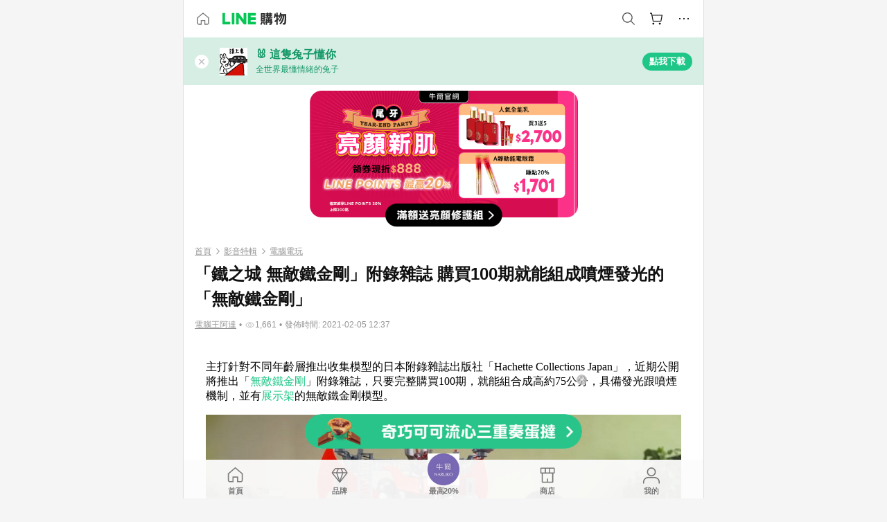

--- FILE ---
content_type: text/html;charset=utf-8
request_url: https://buy.line.me/u/article/196314
body_size: 36461
content:
<!DOCTYPE html><html  lang="zh-Hant" class="chrome"><head><meta charset="utf-8">
<meta name="viewport" content="width=device-width, initial-scale=1.0, maximum-scale=1.0, user-scalable=0, viewport-fit=cover">
<title>「鐵之城 無敵鐵金剛」附錄雜誌 購買100期就能組成噴煙發光的「無敵鐵金剛」 | LINE購物</title>
<link rel="preconnect" href="https://shopping.line-scdn.net">
<link rel="preconnect" href="https://obs.line-scdn.net">
<link rel="preconnect" href="https://buy-obs.line-scdn.net">
<link integrity="sha384-veTaDUoVC1gAyUNefwt5XTBvPpXjCCTAz5rzJSF4jVdb80F7+db1cJRqGSQ+U3hI" rel="stylesheet" href="/assets/style.Dy3VkVoT.css" crossorigin>
<link rel="preload" as="image" href="https://buy-obs.line-scdn.net/0hB8eklNJgHRdYEgIBmWtiQAtGEXcnPAYVMSwCby9JQm4eRw8bDHYpNRZJPyYKfh8ZHysueS1NMyQOfTpJDwY5cRx3NGclICFAGy8tcAJnIyceaSodNBFTNw/w674">
<link rel="preload" as="image" href="https://buy-obs.line-scdn.net/0hBft9XlqsHUlJQAJe3MRiHhQUESk2bgZLIH4CMT4bQjwbCTofJkMHbDw5Pz83FQwbClQ5ZA0mAj8bKDEeFEAyczklQjA0LB9eJVMmKj4LI3kYOypZDnoIJxAw">
<link rel="preload" as="image" href="https://buy-obs.line-scdn.net/0hqrd3C_cGLl1ZSjFKJttRCgQeIj0mZDVfMHQxJS4RcSgIHC9AGUoBPy9JBGgceTRVMHQKcB0sMSsLIgIKBEoBZykvcSQkJixVDXMdOS4_AG0cIRlNHnA7MwA6">
<link integrity="sha384-aS6CQRMmFQDVlzk5zMyYGHbZ3//HfsRBoknIWfsfivKPyK84q8Fd7sHtNa+GW7gD" rel="modulepreload" as="script" crossorigin href="/assets/ClWINeZp.js">
<link integrity="sha384-puUhiltG/upBdgotWMB3Tn59eH3sa6jO7SRfTrXqJvdXS93MS9urFX6EPz0rzV+g" rel="modulepreload" as="script" crossorigin href="/assets/DWEBA5Kw.js">
<link integrity="sha384-4Z+qzHZvGBfpWBlcpiVlZsTPz8ZKSU1aw4sL7vUJ6UgX6MKS/o8cUs0tPby5rq/4" rel="modulepreload" as="script" crossorigin href="/assets/BFso-9BJ.js">
<link integrity="sha384-30qS4tWQUfgFzd1VTpFFrHj2KDDF/c49HzKPztVDPWtw0LQJgw/nwb9pG6yAKdIW" rel="modulepreload" as="script" crossorigin href="/assets/Dhte1mAK.js">
<link integrity="sha384-Wi0TiErSIQ1Y0ztfq+PY5HI+5ksvnPBNC4w5AUlMnivgz5LLWvwjOWnZxh8rUNdI" rel="modulepreload" as="script" crossorigin href="/assets/Ds6N0Ige.js">
<link integrity="sha384-RnCmbiaicpkqH9+p57tefOTHDqbpyVZq0+03+TF3VJzakoLzUGkKyLZaAcmr+H2w" rel="modulepreload" as="script" crossorigin href="/assets/D21b4D4y.js">
<link integrity="sha384-gImwj3tnKGnnLr+bHfBBs6vbnjU2lU4jFvHr5xLXDIzKHcI8Xoj2g/pT3YHQzZCE" rel="modulepreload" as="script" crossorigin href="/assets/CHBAMMip.js">
<link integrity="sha384-w0kWzVQAZkEjg9FkmPG540qDtcm00jJT+eNq4IHIIXkG4UmgDuKQEDZ1b1yEoK3N" rel="modulepreload" as="script" crossorigin href="/assets/C2-HdDP7.js">
<link integrity="sha384-S9B65ybck2uv7dT/AbCQe6IM9vFvXzL4FBKnewGeBjc+pSQ8D1+54Tm3srLUAl3i" rel="modulepreload" as="script" crossorigin href="/assets/CVGh049B.js">
<link integrity="sha384-fUvxdIu9X+w21LOFBDqxl9OfYx1ilis3ia0/59jklixT0+fCl/P5nV+AFF5LjYMn" rel="modulepreload" as="script" crossorigin href="/assets/Dny0-PXn.js">
<link integrity="sha384-AFKLN/G1UToV8ly+7diwoMP3gadjOEk71MEsDJnAIVUZ5emml/2EFSbHj1suaSwC" rel="modulepreload" as="script" crossorigin href="/assets/C-3UguDH.js">
<link integrity="sha384-KW1uzeAZIk4hQ93rh3PvqO4BVF5m3XsIn9NFU/aR3yifep5YajFSy4aFf8KqCqK7" rel="modulepreload" as="script" crossorigin href="/assets/v9xcw1LG.js">
<link integrity="sha384-EM/+MD8vUfFdk4mR7a11+1YFWJIMtInKiICSirpJWbu0Gm8PFPJGJ3uPjIvAjl5Y" rel="modulepreload" as="script" crossorigin href="/assets/A7pdzCvD.js">
<link integrity="sha384-O9wDmmHMoShwxR7iQ0g7X9LfWdJC9IvtqJRg0UEFLVQohkh0EcUg1VmuSGEyBqft" rel="modulepreload" as="script" crossorigin href="/assets/U1Mqgngy.js">
<link integrity="sha384-vS7ZHOnH9WcHRvuPeO6a1xjbv/1G3njUGTzo1jXcIWJefgE7lELYztaYHYFmzOyj" rel="modulepreload" as="script" crossorigin href="/assets/BrjJv4sf.js">
<link integrity="sha384-YDX1Zg/oKiV0atYLKEgE+aSYzMP5K6sxb9qoJi60p/8c+Y8kPaxAJk7L9J14uLtr" rel="modulepreload" as="script" crossorigin href="/assets/B0HIickq.js">
<link integrity="sha384-F85Xa+LiPmOQHfmQWKhAXI//6iZTArcngkzjdc/e29w2RRhdb8NsP4z+GGp2iO5g" rel="modulepreload" as="script" crossorigin href="/assets/DsapwRds.js">
<link integrity="sha384-gKvt00FiT0pR2yNrAOxQAHrQaKFjbxN0hk4z2oXxttuXd+abx2ejD+ya1DMJPppI" rel="modulepreload" as="script" crossorigin href="/assets/BW8-Cx75.js">
<link integrity="sha384-ST8I0xtxA6XzRrSRrdYPQsLIspZ4MZOzD0chic2Ydvyfxm4mUzkG+eq5XzlWJB44" rel="modulepreload" as="script" crossorigin href="/assets/DjUcJ_jh.js">
<link integrity="sha384-oFzbFlDvrXewmCVYeUcnRSXshrwIWLBUPz2KhuxjQOmZ++gAX9glAme0EOniPZtb" rel="modulepreload" as="script" crossorigin href="/assets/2iZXA0PC.js">
<link integrity="sha384-3UgAIMbp/i9EWqHC6X0KYsict/tbJOxHUvb/EPIvnxOH0sReXdRqjzbgq9wve1x9" rel="modulepreload" as="script" crossorigin href="/assets/BZNRx2a0.js">
<link integrity="sha384-+oUopUGbAS72eF/2ghpJoCAQmfr3v/MGvwZkiz1zVnf0c1SIUMeHklkEX+RdNdYB" rel="modulepreload" as="script" crossorigin href="/assets/C14F4Hpy.js">
<link integrity="sha384-JlpatUyOt3V5JRpaGMVXrHeL8YiEDUx+Bta7PiRFMQZiTe1wQyonjFmnWfbirY8Q" rel="modulepreload" as="script" crossorigin href="/assets/zGvz5wta.js">
<link integrity="sha384-p5BakmCZM9uKUD8dwHcGSlu6FU/FWr2nxpO/LP76L/vi2ZSCeyf1yRK4+eYVFc2p" rel="modulepreload" as="script" crossorigin href="/assets/BTBpb1x5.js">
<link integrity="sha384-6TW1SzR58ImqsOlhErA3W6Ojk7AkEFWPFI0yQ4qxdgjJhd3XN2JfJ7iSf6pzH4yR" rel="modulepreload" as="script" crossorigin href="/assets/tXtBDErr.js">
<link integrity="sha384-kWoUT/7hX2218Ci2k/m8Br55F9mX4blqRe/qSYoNfEaFp2Ty37YBMNvoiXn2pKau" rel="modulepreload" as="script" crossorigin href="/assets/Dsg1167t.js">
<link integrity="sha384-GFHiPRl19FYHqn8NkY+OZx1ZPHOaDmfJsG+7cTznstAsKJivK1YavOpFzswuYTCM" rel="modulepreload" as="script" crossorigin href="/assets/CLWU5hwC.js">
<link integrity="sha384-2TQQwTzzfivMzfaaU5EYNBJ8PfkqstUKZXuC0nwUxnrKGg7OhEZpGj8orzrETRv5" rel="modulepreload" as="script" crossorigin href="/assets/Cjuo_A90.js">
<link integrity="sha384-JWp8EDuXMXRZa6oPTX2qwskTkCJVx1IvLKU9HE1GhVJHyM+8Uqr/SE6ziaXkHCKf" rel="modulepreload" as="script" crossorigin href="/assets/BBxw-wTK.js">
<link integrity="sha384-FJ3pvArPwSRjfT2iNr78IDP2yQ0zvgvQkChHbk1/ho26+sq7BGt9R8BuPQHshpma" rel="modulepreload" as="script" crossorigin href="/assets/uooTqX6R.js">
<link integrity="sha384-h6iB0aYN9kJ4UxnAL8Mqnrz6tO9NGYG8jfbXzhOPXn0k8vuU26VxOte5KvQsFNyz" rel="modulepreload" as="script" crossorigin href="/assets/CP0Ej392.js">
<link integrity="sha384-zQfgdcKYMIEZRKKvcn4z9XXd5wb2fdfnZeRUE4rk4NZC5LeLqdka3k2OEXqiucTy" rel="modulepreload" as="script" crossorigin href="/assets/4CZQ2huL.js">
<link integrity="sha384-XhsVRS6NqRQjhvJ3IGRwnX2M0lbru+M9Jpw4KMcJETMu5Co4H8GO+G9++KIzwB58" rel="modulepreload" as="script" crossorigin href="/assets/BbeRj8oU.js">
<script src="https://static.line-scdn.net/liff/edge/2/sdk.js" defer data-hid="liff"></script>
<link rel="prefetch" as="image" type="image/png" href="/assets/ico-AIPrice--light.DBIYnsEs.png">
<link rel="prefetch" as="image" type="image/png" href="/assets/ico-AIPrice--dark.C7eYdi9Z.png">
<link rel="prefetch" as="image" type="image/png" href="/assets/ico-social108-line.Kg5Ad751.png">
<link rel="prefetch" as="image" type="image/png" href="/assets/ico-social108-fb.t9leBe85.png">
<link rel="prefetch" as="image" type="image/png" href="/assets/ico-social108-url.k_GOwe6c.png">
<link rel="prefetch" as="image" type="image/svg+xml" href="/assets/ico-navbar-home--black.rvetcKm_.svg">
<link rel="prefetch" as="image" type="image/svg+xml" href="/assets/ico-glass.B9b_u7qf.svg">
<link rel="prefetch" as="image" type="image/svg+xml" href="/assets/ico-product-like--black.R8gay-KN.svg">
<link rel="prefetch" as="image" type="image/svg+xml" href="/assets/ico-clock.CRfZodhE.svg">
<link rel="prefetch" as="image" type="image/png" href="/assets/favorite_img1.Dpi7Wrpc.png">
<link rel="prefetch" as="image" type="image/png" href="/assets/img-shoppingCart.2pyXJ4-e.png">
<link rel="prefetch" as="image" type="image/svg+xml" href="/assets/loading.D9q3AnIC.svg">
<link rel="prefetch" as="image" type="image/svg+xml" href="/assets/loading_big.Cu1Hp-nL.svg">
<link rel="prefetch" as="image" type="image/svg+xml" href="/assets/loading_white.CPnzDYu_.svg">
<link rel="prefetch" as="image" type="image/svg+xml" href="/assets/loading_white_big.BWd4BJ3W.svg">
<link rel="prefetch" as="image" type="image/png" href="/assets/img-error.DwjqFPrn.png">
<link rel="prefetch" as="image" type="image/png" href="/assets/img-priceTrackerTutorial--step1.CCKIm-vN.png">
<link rel="prefetch" as="image" type="image/png" href="/assets/img-priceTrackerTutorial--step2.DYym_dnR.png">
<link rel="prefetch" as="image" type="image/png" href="/assets/img-priceTrackerTutorial--step3.BYe8Y216.png">
<link rel="prefetch" as="image" type="image/png" href="/assets/img-priceTrackerTutorial--step4.C4vthmjI.png">
<link rel="prefetch" as="image" type="image/png" href="/assets/img-tips-transferinfo.ElFsZNPa.png">
<link rel="prefetch" as="image" type="image/png" href="/assets/ico-tutorial-linepoints.DxmGtkDv.png">
<link rel="prefetch" as="image" type="image/png" href="/assets/ico-tutorial-lowprice.BY6GCV4e.png">
<link rel="prefetch" as="image" type="image/png" href="/assets/ico-tutorial-savemoney.DuUdrL5v.png">
<link rel="prefetch" as="image" type="image/png" href="/assets/ico-tutorial-benefit.T1eTBBAv.png">
<link rel="prefetch" as="image" type="image/png" href="/assets/img-linepoint-step1.BQkKHcGR.png">
<link rel="prefetch" as="image" type="image/png" href="/assets/img-linepoint-step2.DoDZehq4.png">
<link rel="prefetch" as="image" type="image/png" href="/assets/img-linepoint-step3.DqhkqNI8.png">
<link rel="prefetch" as="image" type="image/png" href="/assets/img-tutorial-angpauinfo.C691D31o.png">
<link rel="prefetch" as="image" type="image/png" href="/assets/img-angpau-step1.Choa-Nah.png">
<link rel="prefetch" as="image" type="image/png" href="/assets/img-angpau-step2.fOOUmOrQ.png">
<link rel="prefetch" as="image" type="image/png" href="/assets/img-angpau-step3.DXVOzogX.png">
<link rel="prefetch" as="image" type="image/png" href="/assets/img-angpau-step4.hBrkGnJz.png">
<link rel="prefetch" as="image" type="image/png" href="/assets/ico-tutorialHongbao.DGh0-HQ3.png">
<link rel="prefetch" as="image" type="image/png" href="/assets/img-tutorial-missioninfo.C-SATwqO.png">
<link rel="prefetch" as="image" type="image/png" href="/assets/ico-tutorialMission.DfTvKlPf.png">
<link rel="prefetch" as="image" type="image/png" href="/assets/img-tips-quota.VCNhqGxs.png">
<link rel="prefetch" as="image" type="image/png" href="/assets/img-tutorial-monthlybuyinfo.BOFEwRbW.png">
<link rel="prefetch" as="image" type="image/png" href="/assets/ico-tutorial-monthlybuyCart.qZCLjCL2.png">
<link rel="prefetch" as="image" type="image/png" href="/assets/ico-tutorial-monthlybuyCheck.CUtUT1Rq.png">
<link rel="prefetch" as="image" type="image/png" href="/assets/img-monthlybuy-step1.cqlPuECQ.png">
<link rel="prefetch" as="image" type="image/png" href="/assets/img-monthlybuy-step2.BDi3eOp1.png">
<link rel="prefetch" as="image" type="image/png" href="/assets/img-monthlybuy-step3.D7J2Pm6_.png">
<link rel="prefetch" as="image" type="image/png" href="/assets/img-monthlybuy-step4.D0_Dqac8.png">
<link rel="prefetch" as="image" type="image/png" href="/assets/ico-tutorialMonthlybuy.K1GCo0qF.png">
<link rel="prefetch" as="image" type="image/png" href="/assets/ico-tutorial-priviledge1.xvbEMEh0.png">
<link rel="prefetch" as="image" type="image/png" href="/assets/ico-tutorial-priviledge2.CCgQq_9g.png">
<link rel="prefetch" as="image" type="image/png" href="/assets/ico-tutorial-priviledge3.C4Z4uf-h.png">
<link rel="prefetch" as="image" type="image/png" href="/assets/ico-tutorial-priviledge4.DSyXnJ5T.png">
<link rel="prefetch" as="image" type="image/png" href="/assets/img-tutorial-passportinfo.BzBrDoPg.png">
<link rel="prefetch" as="image" type="image/png" href="/assets/ico-tutorialPassport.CKyw9_Hr.png">
<link rel="prefetch" as="image" type="image/svg+xml" href="/assets/img-unrecognizableProductDefault.CyRpUHyn.svg">
<link rel="prefetch" as="image" type="image/svg+xml" href="/assets/img-noCopMerchantDefault.DIDmNaBz.svg">
<link rel="prefetch" as="image" type="image/png" href="/assets/og_image.Dc0El0ue.png">
<link rel="prefetch" as="image" type="image/png" href="/assets/favicon-32x32.CERNqo6f.png">
<link rel="prefetch" as="image" type="image/png" href="/assets/favicon-16x16.DsIZ3wwF.png">
<link rel="prefetch" as="image" type="image/x-icon" href="/assets/favicon.CW2t5flA.ico">
<link rel="prefetch" as="image" type="image/png" href="/assets/apple-touch-icon.BVJpEzX5.png">
<link rel="prefetch" as="image" type="image/svg+xml" href="/assets/safari-pinned-tab.Bfe6lB9P.svg">
<link rel="prefetch" as="image" type="image/svg+xml" href="/assets/badge-parity.DoTzVVDB.svg">
<link rel="prefetch" as="image" type="image/svg+xml" href="/assets/badge-fresh.C0DVF-gn.svg">
<link rel="prefetch" as="image" type="image/svg+xml" href="/assets/badge-newStore.Cg1pHwnu.svg">
<link rel="prefetch" as="image" type="image/svg+xml" href="/assets/badge-ranking.Bk2qrM48.svg">
<link rel="prefetch" as="image" type="image/svg+xml" href="/assets/badge-rush.BTygeurn.svg">
<link rel="prefetch" as="image" type="image/svg+xml" href="/assets/badge-hotSearch.BNmm1d9W.svg">
<link rel="prefetch" as="image" type="image/svg+xml" href="/assets/badge-recommendation.CkDV9CeC.svg">
<link rel="prefetch" as="image" type="image/svg+xml" href="/assets/badge-showLowerPrice.VgEbcxW2.svg">
<link rel="prefetch" as="image" type="image/png" href="/assets/img-angpauCircle.zsfDvmnf.png">
<link rel="prefetch" as="image" type="image/svg+xml" href="/assets/ico-shoppingNoteEntry-default--black.DD5vC7JS.svg">
<link rel="prefetch" as="image" type="image/svg+xml" href="/assets/ico-shoppingNoteEntry-default--white.O30l9mZp.svg">
<link rel="prefetch" as="image" type="image/svg+xml" href="/assets/ico-shoppingBag.kJOU3R3r.svg">
<link rel="prefetch" as="image" type="image/svg+xml" href="/assets/ico-shoppingNote.CYf5R6p8.svg">
<link rel="prefetch" as="image" type="image/svg+xml" href="/assets/img-logo--colorful.D_usoKOi.svg">
<link rel="prefetch" as="image" type="image/svg+xml" href="/assets/ico-arrow--leftBlack.CnoHEo6X.svg">
<link rel="prefetch" as="image" type="image/svg+xml" href="/assets/ico-outlined-homepageBlack.D_Bu0PkT.svg">
<link rel="prefetch" as="image" type="image/svg+xml" href="/assets/ico-bell--black.rDjO1CtY.svg">
<link rel="prefetch" as="image" type="image/svg+xml" href="/assets/ico-cartDarkGray.B0_Zm9Er.svg">
<link rel="prefetch" as="image" type="image/svg+xml" href="/assets/ico-glassDeepGrey.4HBuXfpO.svg">
<link rel="prefetch" as="image" type="image/svg+xml" href="/assets/ico-menu--black.DIw2ISWO.svg">
<link rel="prefetch" as="image" type="image/svg+xml" href="/assets/ico-close--black.C0D_WCjI.svg">
<link rel="prefetch" as="image" type="image/svg+xml" href="/assets/ico-barcodeBlack.EMGqZUEa.svg">
<link rel="prefetch" as="image" type="image/svg+xml" href="/assets/img-logo--white.ws-OQZLF.svg">
<link rel="prefetch" as="image" type="image/svg+xml" href="/assets/ico-arrow--leftWhite2.DisqKg3Y.svg">
<link rel="prefetch" as="image" type="image/svg+xml" href="/assets/ico-outlined-homepageWhite.0N_nKCXb.svg">
<link rel="prefetch" as="image" type="image/svg+xml" href="/assets/ico-bell--white.As7mgZX1.svg">
<link rel="prefetch" as="image" type="image/svg+xml" href="/assets/ico-cart.BCosiCm-.svg">
<link rel="prefetch" as="image" type="image/svg+xml" href="/assets/ico-glassWhite.DjoHr4D6.svg">
<link rel="prefetch" as="image" type="image/svg+xml" href="/assets/ico-menu--white.D5XWMDLz.svg">
<link rel="prefetch" as="image" type="image/svg+xml" href="/assets/ico-close--white.BH9pt9aA.svg">
<link rel="prefetch" as="image" type="image/svg+xml" href="/assets/ico-barcodeWhite.9e_7wgQd.svg">
<link rel="prefetch" as="image" type="image/svg+xml" href="/assets/ico-close--button.DlQeO4mx.svg">
<link rel="prefetch" as="image" type="image/png" href="/assets/ico-goUp.9ngTY99_.png">
<link rel="prefetch" as="image" type="image/svg+xml" href="/assets/ico-navbar-home.pTdx6kH8.svg">
<link rel="prefetch" as="image" type="image/svg+xml" href="/assets/ico-navbar-homeOn.BXKY35o-.svg">
<link rel="prefetch" as="image" type="image/svg+xml" href="/assets/ico-navbar-brand.DSm8Mb_j.svg">
<link rel="prefetch" as="image" type="image/svg+xml" href="/assets/ico-navbar-brandOn.BGbRYYkS.svg">
<link rel="prefetch" as="image" type="image/svg+xml" href="/assets/ico-navbar-benefit.CVpFf2LJ.svg">
<link rel="prefetch" as="image" type="image/svg+xml" href="/assets/ico-navbar-benefitOn.CMjzQK5w.svg">
<link rel="prefetch" as="image" type="image/svg+xml" href="/assets/ico-navbar-special.Bv7eUmCf.svg">
<link rel="prefetch" as="image" type="image/svg+xml" href="/assets/ico-navbar-specialOn.CA8QWgEz.svg">
<link rel="prefetch" as="image" type="image/svg+xml" href="/assets/ico-navbar-account.D_JBbAaL.svg">
<link rel="prefetch" as="image" type="image/svg+xml" href="/assets/ico-navbar-accountOn.lN8Sl9dl.svg">
<link rel="prefetch" as="image" type="image/svg+xml" href="/assets/img-recommend.KMJbq0_8.svg">
<link rel="prefetch" as="image" type="image/svg+xml" href="/assets/img-totop.B59KCYmN.svg">
<link rel="prefetch" as="image" type="image/svg+xml" href="/assets/ico-arrow--left777777.CiUgt2Xu.svg">
<link rel="prefetch" as="image" type="image/png" href="/assets/ico-social50-line.BRshQTKT.png">
<link rel="prefetch" as="image" type="image/png" href="/assets/ico-social50-fb.BBsgz-Qv.png">
<link rel="prefetch" as="image" type="image/png" href="/assets/ico-social50-url.CMtwK1k1.png">
<link rel="prefetch" as="image" type="image/png" href="/assets/ico-social72-line.BEYufS0u.png">
<link rel="prefetch" as="image" type="image/png" href="/assets/ico-social72-fb.CngPcpDD.png">
<link rel="prefetch" as="image" type="image/png" href="/assets/ico-social72-url.BsnljhuG.png">
<link rel="prefetch" as="image" type="image/svg+xml" href="/assets/ico-ok.Bx9Y-ieW.svg">
<link rel="prefetch" as="image" type="image/svg+xml" href="/assets/ico-okOn.CVd3fBBN.svg">
<link rel="prefetch" as="image" type="image/svg+xml" href="/assets/ico-check-green.BLcA-ro-.svg">
<link rel="prefetch" as="image" type="image/png" href="/assets/favorite_bg.BuLA8s9V.png">
<link rel="prefetch" as="image" type="image/svg+xml" href="/assets/ico-checkedWhite.CSrkc97X.svg">
<link rel="prefetch" as="image" type="image/svg+xml" href="/assets/ico-checkedGray.Tvl1Ks0l.svg">
<link rel="prefetch" as="image" type="image/svg+xml" href="/assets/ico-loading--white.5G4YHqfR.svg">
<link rel="prefetch" as="image" type="image/svg+xml" href="/assets/ico-arrow--right.CNWSdj0U.svg">
<link rel="prefetch" as="image" type="image/svg+xml" href="/assets/ico-cartOrange.BJckGTg5.svg">
<link rel="prefetch" as="image" type="image/svg+xml" href="/assets/ico-shop--white.DULimFDL.svg">
<link rel="prefetch" as="image" type="image/png" href="/assets/img-AIpriceWithSpotLight.hjXHnhT5.png">
<link rel="prefetch" as="image" type="image/svg+xml" href="/assets/ico-calendarWhite.B-rHPhUf.svg">
<link rel="prefetch" as="image" type="image/svg+xml" href="/assets/ico-settingPriceAlertBell--white.CWhCFx-a.svg">
<link rel="prefetch" as="image" type="image/svg+xml" href="/assets/ico-arrow--rightGray.CoWdCWie.svg">
<link rel="prefetch" as="image" type="image/svg+xml" href="/assets/ico-point--green.C6QozQX8.svg">
<link rel="prefetch" as="image" type="image/svg+xml" href="/assets/ico-point--gray.CwT7ymaW.svg">
<link rel="prefetch" as="image" type="image/svg+xml" href="/assets/img-radarGreen.CN93xa6Z.svg">
<link rel="prefetch" as="image" type="image/svg+xml" href="/assets/ico-cancel--grey.y20wjKk9.svg">
<link rel="prefetch" as="image" type="image/svg+xml" href="/assets/ico-arrow--downGreen.DamuGg1d.svg">
<link rel="prefetch" as="image" type="image/svg+xml" href="/assets/ico-issueBlue.Cv_EvCnD.svg">
<link rel="prefetch" as="image" type="image/svg+xml" href="/assets/ico-settingPriceAlertBell--green.DGhGrK5M.svg">
<link rel="prefetch" as="image" type="image/svg+xml" href="/assets/ico-arrow--rightBlack.C_lxOHQh.svg">
<link rel="prefetch" as="image" type="image/svg+xml" href="/assets/ico-questionMarkGrey.EX5aKzhd.svg">
<link rel="prefetch" as="image" type="image/svg+xml" href="/assets/ico-point--white.DiQtpN6g.svg">
<link rel="prefetch" as="image" type="image/svg+xml" href="/assets/img-presentBox--green.TVcvGSjo.svg">
<link rel="prefetch" as="image" type="image/svg+xml" href="/assets/ico-exclamation-green.C22jQFzh.svg">
<link rel="prefetch" as="image" type="image/png" href="/assets/img-tutorial-newbuyerAngpau.IQc2VBXm.png">
<link rel="prefetch" as="image" type="image/png" href="/assets/ico-tutorial-newbuyerAngpau.BF2RphfN.png">
<link rel="prefetch" as="image" type="image/svg+xml" href="/assets/ico-arrow--downGreyLight.-PxCy2F4.svg">
<link rel="prefetch" as="image" type="image/png" href="/assets/img-tutorial-bannerLinepoint.DSRIAVpU.png">
<link rel="prefetch" as="image" type="image/svg+xml" href="/assets/ico-arrow--downGreyDeep.Dy_jgCzs.svg">
<link rel="prefetch" as="image" type="image/png" href="/assets/img-tutorialTopimg.BVwuYd1V.png">
<link rel="prefetch" as="image" type="image/svg+xml" href="/assets/ico-trashCanRed.DFMeqfHR.svg">
<link rel="prefetch" as="image" type="image/svg+xml" href="/assets/img-loading.DAd8vyWK.svg">
<link rel="prefetch" as="image" type="image/svg+xml" href="/assets/ico-photo000000.5FvFntbr.svg">
<link rel="prefetch" as="image" type="image/svg+xml" href="/assets/ico-pen000000.DBRHNis3.svg">
<link rel="prefetch" as="image" type="image/svg+xml" href="/assets/ico-tag000000.Denfp1DR.svg">
<link rel="prefetch" as="image" type="image/svg+xml" href="/assets/ico-dollar000000.BBxnChPV.svg">
<link rel="prefetch" as="image" type="image/svg+xml" href="/assets/ico-cancelWhiteA20.6tHz8eS3.svg">
<link rel="prefetch" as="image" type="image/svg+xml" href="/assets/ico-arrow--down111111bold.DB1gtSeb.svg">
<link rel="prefetch" as="image" type="image/svg+xml" href="/assets/ico-exclamationMarkGrey.CEgQ3w61.svg">
<link rel="prefetch" as="image" type="image/svg+xml" href="/assets/ico-creditCard.MO3Wkm5M.svg">
<link rel="prefetch" as="image" type="image/svg+xml" href="/assets/ico-user.D7s6ESw9.svg">
<link rel="prefetch" as="image" type="image/svg+xml" href="/assets/ico-coinBlack.Ct9QrHk9.svg">
<link rel="prefetch" as="image" type="image/svg+xml" href="/assets/ico-couponPercentage.CIm48I56.svg">
<link rel="prefetch" as="image" type="image/svg+xml" href="/assets/ico-signIn.RQuDDcX3.svg">
<link rel="prefetch" as="image" type="image/svg+xml" href="/assets/ico-lineDelima._tfoT26-.svg">
<link rel="prefetch" as="image" type="image/svg+xml" href="/assets/ico-creditCardWhite.BkVg_c6S.svg">
<link rel="prefetch" as="image" type="image/svg+xml" href="/assets/ico-userWhite.IJSphSZp.svg">
<link rel="prefetch" as="image" type="image/svg+xml" href="/assets/ico-coinWhite.t-RxNaGa.svg">
<link rel="prefetch" as="image" type="image/svg+xml" href="/assets/ico-couponPercentageWhite.CD6BGOfi.svg">
<link rel="prefetch" as="image" type="image/svg+xml" href="/assets/ico-signInWhite.EeTUhtJC.svg">
<link rel="prefetch" as="image" type="image/svg+xml" href="/assets/ico-lineDelimaWhite.Y-PHdCqD.svg">
<link rel="prefetch" as="image" type="image/svg+xml" href="/assets/ico-uploadImage1EC687.DaaQVrkB.svg">
<link rel="prefetch" as="image" type="image/svg+xml" href="/assets/img-notebannerBg.CsLcSsSa.svg">
<link rel="prefetch" as="image" type="image/svg+xml" href="/assets/ico-shoppingNoteBlack.BzRwSPw5.svg">
<link rel="prefetch" as="image" type="image/svg+xml" href="/assets/ico-pen949494.BZVhkxZe.svg">
<link rel="prefetch" as="image" type="image/svg+xml" href="/assets/ico-outlink111111.DD33-WtY.svg">
<link rel="prefetch" as="image" type="image/svg+xml" href="/assets/ico-arrow--right111111.q8YJKxfQ.svg">
<link rel="prefetch" as="image" type="image/svg+xml" href="/assets/ico-plus111111.m8dDflS3.svg">
<link rel="prefetch" as="image" type="image/svg+xml" href="/assets/ico-plusc8c8c8.Wh1N6N8x.svg">
<link rel="prefetch" as="image" type="image/svg+xml" href="/assets/ico-angpau.T5T0hVop.svg">
<link rel="prefetch" as="image" type="image/svg+xml" href="/assets/ico-angpauMonochrome.DhKf0X6A.svg">
<link rel="prefetch" as="image" type="image/svg+xml" href="/assets/ico-rewardMission.CqGtjBsp.svg">
<link rel="prefetch" as="image" type="image/svg+xml" href="/assets/icon_missionDisable.BO9SDy4V.svg">
<link rel="prefetch" as="image" type="image/svg+xml" href="/assets/ico-penC8C8C8.Do7VrS4u.svg">
<link rel="prefetch" as="image" type="image/svg+xml" href="/assets/ico-okFF5B57.ClNzYsMv.svg">
<link rel="prefetch" as="image" type="image/png" href="/assets/bg-hotSearch-right.DrLYAb6T.png">
<link rel="prefetch" as="image" type="image/png" href="/assets/bg-hotSearch-left.BPZujni4.png">
<link rel="prefetch" as="script" crossorigin href="/assets/C8Y1Iqe3.js">
<link rel="prefetch" as="script" crossorigin href="/assets/CvJdEzwu.js">
<link rel="prefetch" as="script" crossorigin href="/assets/CRXDlQ9p.js">
<link rel="prefetch" as="script" crossorigin href="/assets/DayJJwqV.js">
<link rel="prefetch" as="script" crossorigin href="/assets/BXZcsJlh.js">
<link rel="prefetch" as="script" crossorigin href="/assets/OmP9Hlm_.js">
<link rel="prefetch" as="script" crossorigin href="/assets/CeMcXahk.js">
<link rel="prefetch" as="script" crossorigin href="/assets/D8gJ20pR.js">
<link rel="prefetch" as="script" crossorigin href="/assets/DOedsHhJ.js">
<link rel="prefetch" as="script" crossorigin href="/assets/DA85VI9E.js">
<link rel="prefetch" as="image" type="image/png" href="/assets/lineShopping.CY-UF2uq.png">
<link rel="prefetch" as="image" type="image/svg+xml" href="/assets/ico-viewcount.DFLUn_Iz.svg">
<link rel="prefetch" as="image" type="image/svg+xml" href="/assets/ico-arrow--rightGrayBold.D4AV8bOv.svg">
<link rel="prefetch" as="image" type="image/png" href="/assets/badge-bestTiming.CXJDr1_1.png">
<link rel="prefetch" as="image" type="image/svg+xml" href="/assets/ico-bell--grey.CVZtyURQ.svg">
<link rel="prefetch" as="image" type="image/svg+xml" href="/assets/ico-bell--green.BjLIXZQX.svg">
<link rel="prefetch" as="image" type="image/gif" href="/assets/img-badgeBg.GFu2V2pV.gif">
<link rel="prefetch" as="image" type="image/png" href="/assets/ico-entryAngpau.BY7xqj1H.png">
<link rel="prefetch" as="image" type="image/png" href="/assets/ico-entryFirstTimerBuy.CSKtfg0q.png">
<link rel="prefetch" as="image" type="image/png" href="/assets/ico-entryRegularShopping.iBG3AS9F.png">
<link rel="prefetch" as="image" type="image/png" href="/assets/rank_1.DGWx_WX6.png">
<link rel="prefetch" as="image" type="image/png" href="/assets/rank_2.BZoQ1Ylf.png">
<link rel="prefetch" as="image" type="image/png" href="/assets/rank_3.D4miq1ro.png">
<link rel="prefetch" as="image" type="image/png" href="/assets/rank_4.CZlnCNsm.png">
<link rel="prefetch" as="image" type="image/png" href="/assets/rank_5.CHTRhhzc.png">
<link rel="prefetch" as="image" type="image/png" href="/assets/rank_6.xT_aAa5U.png">
<link rel="prefetch" as="image" type="image/png" href="/assets/rank_7.BhBPxHHN.png">
<link rel="prefetch" as="image" type="image/png" href="/assets/rank_8.BWY3qQi4.png">
<link rel="prefetch" as="image" type="image/png" href="/assets/rank_9.CX4IY0_P.png">
<link rel="prefetch" as="image" type="image/png" href="/assets/rank_10.ByWKecS-.png">
<link rel="prefetch" as="image" type="image/png" href="/assets/badge-waitBePaid.D6A37hwP.png">
<link rel="prefetch" as="image" type="image/svg+xml" href="/assets/badge-commercial.DH5N_pEF.svg">
<link rel="prefetch" as="image" type="image/svg+xml" href="/assets/ico-fire.DUEfKXq5.svg">
<link rel="prefetch" as="image" type="image/png" href="/assets/ico-cart-like--heartbeat.BhSG233-.png">
<link rel="prefetch" as="image" type="image/png" href="/assets/ico-product-like--heartbeat.DLzkncHw.png">
<link rel="prefetch" as="image" type="image/svg+xml" href="/assets/ico-shoppingNoteB7B7B7.BhHnpug5.svg">
<link rel="prefetch" as="image" type="image/svg+xml" href="/assets/ico-shoppingNote--selected.DZluD8K6.svg">
<link rel="prefetch" as="image" type="image/svg+xml" href="/assets/ico-shoppingNote777777.CblRvGvO.svg">
<link rel="prefetch" as="image" type="image/svg+xml" href="/assets/ico-product-like.xTa1aUAx.svg">
<link rel="prefetch" as="image" type="image/svg+xml" href="/assets/ico-product-liked.CuLQs_Nv.svg">
<link rel="prefetch" as="image" type="image/svg+xml" href="/assets/ico-product-like--white.D0MeNH-k.svg">
<link rel="prefetch" as="image" type="image/svg+xml" href="/assets/ico-cartGray.CWkBJ-Sp.svg">
<link rel="prefetch" as="image" type="image/svg+xml" href="/assets/ico-cartBlack--bottom.BUej1hUO.svg">
<link rel="prefetch" as="image" type="image/svg+xml" href="/assets/ico-cartOrange--bottom.B5ZBhwRt.svg">
<link rel="prefetch" as="image" type="image/svg+xml" href="/assets/badge-store--boxType.B9MdYrIc.svg">
<link rel="prefetch" as="image" type="image/svg+xml" href="/assets/badge-store.BxS3T5LF.svg">
<link rel="prefetch" as="image" type="image/svg+xml" href="/assets/badge-gift--boxType.D_d51sJ0.svg">
<link rel="prefetch" as="image" type="image/svg+xml" href="/assets/badge-gift.S-K2wspb.svg">
<link rel="prefetch" as="image" type="image/svg+xml" href="/assets/ico-shoppingLens.oyB_I5Qj.svg">
<link rel="prefetch" as="image" type="image/png" href="/assets/img-shoppingChannel-item01.BfJvRJej.png">
<link rel="prefetch" as="image" type="image/png" href="/assets/img-shoppingChannel-item02.BjgLiyDL.png">
<link rel="prefetch" as="image" type="image/png" href="/assets/img-shoppingChannel-item03.Do0lt30y.png">
<link rel="prefetch" as="image" type="image/png" href="/assets/img-shoppingChannel-item04.DJlK8Nja.png">
<link rel="prefetch" as="image" type="image/png" href="/assets/img-shoppingChannel-item05.BIyqgRwK.png">
<link rel="prefetch" as="image" type="image/png" href="/assets/img-shoppingChannel-item06.BhaUQnp6.png">
<link rel="prefetch" as="image" type="image/png" href="/assets/img-shoppingChannel-item08.Bbj0zzm1.png">
<link rel="prefetch" as="image" type="image/png" href="/assets/img-shoppingChannel-item09.CTjCkKVZ.png">
<link rel="prefetch" as="image" type="image/png" href="/assets/img-shoppingChannel-item10.ThlMInT2.png">
<link rel="prefetch" as="image" type="image/png" href="/assets/img-shoppingChannel-item11.79vJ6iA5.png">
<link rel="prefetch" as="image" type="image/png" href="/assets/img-shoppingChannel-item12.C7tYNoiJ.png">
<link rel="prefetch" as="image" type="image/svg+xml" href="/assets/ico-home--white.BX33zu69.svg">
<link rel="prefetch" as="image" type="image/svg+xml" href="/assets/ico-glass111111.PLKLPpfi.svg">
<link rel="prefetch" as="image" type="image/svg+xml" href="/assets/ico-linkWhite.BY0Z_hV_.svg">
<script data-hid="APOLLO_STATE">window.__APOLLO_STATE__ = {"ROOT_QUERY":{"__typename":"Query","clientConfig":{"__typename":"ClientConfig","enableExtensionPage":true,"disableGoogleSearch":false,"enableGA4EventToApp":false,"enableBestPriceFinderPage":true},"activeOMOEvent":null,"seoSettings({\"path\":\"https://buy.line.me/u/article/196314\"})":{"__typename":"SeoSettings","meta":null,"footer":null},"promotionBanners":[{"__typename":"PromotionBannerInfo","displayPage":"ARTICLE_PAGE","imageUrl":"https://buy-obs.line-scdn.net/0hkD-SXGwNNGsQKitXLD5LPEN-OAtvBC9peRQrE2dxa1hWRQ92fDpyDElMEQFWGRg8VxMHBWV1GlhGRRM1Rz4QDVRPHRtWRgs5eTkIRkpfCl9WUQNhfCl6Sw","title":"🐰 這隻兔子懂你","subtitle":"全世界最懂情緒的兔子","buttonText":"點我下載","buttonUrl":"https://buy.line.me/content/lineshoppingapp/"},{"__typename":"PromotionBannerInfo","displayPage":"VIDEO_PAGE","imageUrl":"https://buy-obs.line-scdn.net/0hkD-SXGwNNGsQKitXLD5LPEN-OAtvBC9peRQrE2dxa1hWRQ92fDpyDElMEQFWGRg8VxMHBWV1GlhGRRM1Rz4QDVRPHRtWRgs5eTkIRkpfCl9WUQNhfCl6Sw","title":"🐰 這隻兔子懂你","subtitle":"全世界最懂情緒的兔子","buttonText":"點我下載","buttonUrl":"https://buy.line.me/content/lineshoppingapp/"},{"__typename":"PromotionBannerInfo","displayPage":"PARTNER_PAGE","imageUrl":"https://buy-obs.line-scdn.net/0hkD-SXGwNNGsQKitXLD5LPEN-OAtvBC9peRQrE2dxa1hWRQ92fDpyDElMEQFWGRg8VxMHBWV1GlhGRRM1Rz4QDVRPHRtWRgs5eTkIRkpfCl9WUQNhfCl6Sw","title":"🐰 這隻兔子懂你","subtitle":"全世界最懂情緒的兔子","buttonText":"點我下載","buttonUrl":"https://buy.line.me/content/lineshoppingapp/"},{"__typename":"PromotionBannerInfo","displayPage":"PRODUCT_PAGE","imageUrl":"https://buy-obs.line-scdn.net/0hkD-SXGwNNGsQKitXLD5LPEN-OAtvBC9peRQrE2dxa1hWRQ92fDpyDElMEQFWGRg8VxMHBWV1GlhGRRM1Rz4QDVRPHRtWRgs5eTkIRkpfCl9WUQNhfCl6Sw","title":"🐰 這隻兔子懂你","subtitle":"全世界最懂情緒的兔子","buttonText":"點我下載","buttonUrl":"https://buy.line.me/content/lineshoppingapp/"},{"__typename":"PromotionBannerInfo","displayPage":"PRICE_PAGE","imageUrl":"https://buy-obs.line-scdn.net/0hkD-SXGwNNGsQKitXLD5LPEN-OAtvBC9peRQrE2dxa1hWRQ92fDpyDElMEQFWGRg8VxMHBWV1GlhGRRM1Rz4QDVRPHRtWRgs5eTkIRkpfCl9WUQNhfCl6Sw","title":"🐰 這隻兔子懂你","subtitle":"全世界最懂情緒的兔子","buttonText":"點我下載","buttonUrl":"https://buy.line.me/content/lineshoppingapp/"}],"media({\"id\":\"196314\",\"type\":\"ARTICLE\"})":{"__typename":"Article","type":"ARTICLE","id":"196314","title":"「鐵之城 無敵鐵金剛」附錄雜誌 購買100期就能組成噴煙發光的「無敵鐵金剛」","description":"主打針對不同年齡層推出收集模型的日本附錄雜誌出版社「Hachette Collections Japan」，近期公開將推出「無敵","categoryDetails":[{"__typename":"MediaCategory","id":"443","name":"電腦電玩"}],"products":[],"merchant":{"__typename":"Merchant","merchantId":880043580691,"shopId":70133,"name":"電腦王阿達","url":"https://buy.line.me/u/partner/880043580691"},"detail":"\u003cp\u003e主打針對不同年齡層推出收集模型的日本附錄雜誌出版社「Hachette Collections Japan」，近期公開將推出「\u003ca href=\"https://buy.line.me/s/%E7%84%A1%E6%95%B5%E9%90%B5%E9%87%91%E5%89%9B?internal_source=CP&amp;internal_medium=soocker&amp;internal_campaign=48\" class=\"__seo_keywords__\" target=\"_blank\"\u003e無敵鐵金剛\u003c/a\u003e」附錄雜誌，只要完整購買100期，就能組合成高約75公分，具備發光跟噴煙機制，並有\u003ca href=\"https://buy.line.me/s/%E5%B1%95%E7%A4%BA%E6%9E%B6?internal_source=CP&amp;internal_medium=soocker&amp;internal_campaign=48\" class=\"__seo_keywords__\" target=\"_blank\"\u003e展示架\u003c/a\u003e的無敵鐵金剛模型。\u003c/p\u003e\u003cp\u003e\u003cimg class=\"alignnone size-full wp-image-369149\" src=\"https://obs.line-scdn.net/0h8mxevmyvZ0JFHHE5gzEYFXxKazN2eHJEK2QtLTcYOHU8KTwXeyguOGVObXR0fykSemYvJmcbOnVvKXNBLig\" alt=\"\" width=\"800\" height=\"462\" /\u003e\u003c/p\u003e\u003cp\u003e▲\u003ca href=\"https://www.youtube.com/watch?v=p29hNeUgybo\" target=\"_blank\" rel=\"noopener noreferrer nofollow\"\u003e圖片來源\u003c/a\u003e\u003c/p\u003e\u003cp\u003e\u003c/p\u003e\u003ch2\u003e「鐵之城 無敵鐵金剛」附錄雜誌 購買100期就能組成噴煙發光的「無敵鐵金剛」\u003c/h2\u003e\u003cp\u003e\u003c/p\u003e\u003cp\u003e日本附錄雜誌出版社「Hachette Collections Japan」一直都有推出經典作品的附錄雜誌，像是先前推出過的《宇宙戰艦大和號2202》主題，只要蒐集110期雜誌，就能組成全長95公分，具有發光效果，及多種電動機關的「宇宙戰艦大和號2202」。\u003c/p\u003e\u003cp\u003e\u003cimg class=\"alignnone size-full wp-image-369147\" src=\"https://obs.line-scdn.net/0hL9FAxuJFExZ7OAVtvRRsQUJuH2dIXAYQFUBceQxoS3NUAEgTTwpfbFtsRSdKW1VGT0JbcQo8Hy9eD1ZJRgo\" alt=\"\" width=\"800\" height=\"423\" /\u003e\u003c/p\u003e\u003cp\u003e\u003cimg class=\"alignnone size-full wp-image-369148\" src=\"https://obs.line-scdn.net/0hdmAB43BTO0J8Oy05uhBEFUVtNzNPXy5EEkNwc1xubHAFDmBEFVx1OFwzZnJNAn4QSUF8LF46Y3sBDn1BQw8\" alt=\"\" width=\"800\" height=\"422\" /\u003e\u003c/p\u003e\u003cp\u003e▲\u003ca href=\"https://www.youtube.com/watch?v=iTZ3lnks13A&amp;feature=emb_title\" target=\"_blank\" rel=\"noopener noreferrer nofollow\"\u003e圖片來源\u003c/a\u003e\u003c/p\u003e\u003cp\u003e\u003c/p\u003e\u003cp\u003e這台完整收集100期雜誌附錄，本體75cm、展示高度約約90cm的「無敵鐵金剛」，透過展示影片中與人的對比就能感受其巨大感。\u003c/p\u003e\u003cp\u003e\u003cimg class=\"alignnone size-full wp-image-369149\" src=\"https://obs.line-scdn.net/0h8mxevmyvZ0JFHHE5gzEYFXxKazN2eHJEK2QtLTcYOHU8KTwXeyguOGVObXR0fykSemYvJmcbOnVvKXNBLig\" alt=\"\" width=\"800\" height=\"462\" /\u003e\u003c/p\u003e\u003cp\u003e▲\u003ca href=\"https://www.youtube.com/watch?v=p29hNeUgybo\" target=\"_blank\" rel=\"noopener noreferrer nofollow\"\u003e圖片來源\u003c/a\u003e\u003c/p\u003e\u003cp\u003e\u003c/p\u003e\u003cp\u003e而延續這系列模型的特色，各種細部功能更是收藏亮點，發光部分，除了展示架的聚光燈跟\u003ca href=\"https://buy.line.me/s/%E8%AD%A6%E7%A4%BA%E7%87%88?internal_source=CP&amp;internal_medium=soocker&amp;internal_campaign=48\" class=\"__seo_keywords__\" target=\"_blank\"\u003e警示燈\u003c/a\u003e會發光外，本體包含眼睛、耳側天線、胸前色放熱板，還有其他配件都能發光，就像能使出「冷凍光線」、「金剛火焰」等招式。\u003c/p\u003e\u003cp\u003e\u003cimg class=\"alignnone size-full wp-image-369151\" src=\"https://obs.line-scdn.net/0hqytcc6XxLlZJGjgtjzFRAXBMIid6fjtQJ2JhMmpKeTNjK3VXc39oLGkeI2R4ejkBdGBlMD9Icm9tIjxXIH4\" alt=\"\" width=\"800\" height=\"448\" /\u003e\u003c/p\u003e\u003cp\u003e\u003cimg class=\"alignnone size-full wp-image-369150\" src=\"https://obs.line-scdn.net/0horpW1C1IMF1NLiYmiwRPCnR4PCx-SiVbI1YvPWh9PjlpSWsDJUt-J219Zmp8FnYPdlR5b2l8b2xmGnYCdEs\" alt=\"\" width=\"800\" height=\"452\" /\u003e\u003c/p\u003e\u003cp\u003e\u003cimg class=\"alignnone size-full wp-image-369154\" src=\"https://obs.line-scdn.net/0hnbQhbVjRMU1sESc2qjhOGlVHPTxfdSRLAml4Ik9BbnpEcWpIBH59N0xFaC9dKSVJUGt6fxxCPXgVJnUaVH4\" alt=\"\" width=\"800\" height=\"461\" /\u003e\u003c/p\u003e\u003cp\u003e\u003cimg class=\"alignnone size-full wp-image-369152\" src=\"https://obs.line-scdn.net/0hE9j-0VdyGhZXVAxtkX1lQW4CFmdkMA8QOSxQeHMBECIoZUFHbWBUbHcAQCNmNF5GYy5XJ3tWTXIobVQSOGY\" alt=\"\" width=\"800\" height=\"459\" /\u003e\u003c/p\u003e\u003cp\u003e\u003cimg class=\"alignnone size-full wp-image-369155\" src=\"https://obs.line-scdn.net/0hEUfTYQIfGnpbLQwBnQVlLWJ7FgtoSQ98NVVdS395EB1yFUF-NRxdAHsvRklqFQ0uNVdXGX8kEE1xFA0sZko\" alt=\"\" width=\"800\" height=\"463\" /\u003e\u003c/p\u003e\u003cp\u003e\u003cimg class=\"alignnone size-full wp-image-369153\" src=\"https://obs.line-scdn.net/0hcM5m1LltPGIIFCoZzsNDNTFCMBM7cClkZmx6UXlGNwJwJmdmMiUhGChGZAU5dH9gMm52U30cMlcgJ3MxZCc\" alt=\"\" width=\"800\" height=\"458\" /\u003e\u003c/p\u003e\u003cp\u003e▲\u003ca href=\"https://www.youtube.com/watch?v=p29hNeUgybo\" target=\"_blank\" rel=\"noopener noreferrer nofollow\"\u003e圖片來源\u003c/a\u003e\u003c/p\u003e\u003cp\u003e\u003c/p\u003e\u003cp\u003e除了基本的發光功能外，若為模型內部的水槽裝入水，就能再現頭部噴氣孔噴出水霧的擬真效果。\u003c/p\u003e\u003cp\u003e\u003cimg class=\"alignnone size-full wp-image-369156\" src=\"https://obs.line-scdn.net/0h7xYrDLPeaFdkC34sotwXAF1dZCZXb31RCnMlOERbPjVKbjNSCDl3LUReZjVVM31UUXEgMUUIMGNNOHoHUW0\" alt=\"\" width=\"800\" height=\"464\" /\u003e\u003c/p\u003e\u003cp\u003e▲\u003ca href=\"https://www.youtube.com/watch?v=p29hNeUgybo\" target=\"_blank\" rel=\"noopener noreferrer nofollow\"\u003e圖片來源\u003c/a\u003e\u003c/p\u003e\u003cp\u003e\u003c/p\u003e\u003cp\u003e此外也有多個部件能獨自展示，或搭配支架擺放，像是「金剛飛拳」就能夠透過內置地發光套件搭配火焰特效零件來重現。\u003c/p\u003e\u003cp\u003e\u003cimg class=\"alignnone size-full wp-image-369157\" src=\"https://obs.line-scdn.net/0h_-gCnk9kAAJaOhZ5nOx_VWNsDHNpXhUENEJLN3Y6DGB_CVtWNVRIeHptXDRrWkNUMkBHNyo-DDJ0XkVSYg8\" alt=\"\" width=\"800\" height=\"452\" /\u003e\u003c/p\u003e\u003cp\u003e▲\u003ca href=\"https://www.youtube.com/watch?v=p29hNeUgybo\" target=\"_blank\" rel=\"noopener noreferrer nofollow\"\u003e圖片來源\u003c/a\u003e\u003c/p\u003e\u003cp\u003e\u003c/p\u003e\u003cp\u003e「鐵之城 無敵鐵金剛」附錄雜誌創刊號預定2021 年 2 月 24 日，在日本以日幣299円的特別價格開始發售，第2期以後皆為日幣1,999円（含税）；但如果是高級訂閱，第2期和第3期為日幣1,999円（含税）第4期以後為日幣2,249円（含税），但能獲得珍貴的配件，總共將發行100期。\u003c/p\u003e\u003cp\u003e\u003c/p\u003e\u003cp\u003e\u003c/p\u003e\u003cp\u003e光看「鐵之城 無敵鐵金剛」的影片介紹，又發光又噴煙又夠巨大的規格，想必讓許多人都十分心動，是說能不能提供大人可以一次直接買的完成品組合方案啊，要等100期還真有點久。\u003c/p\u003e\u003cp\u003e\u003c/p\u003e\u003cp\u003e\u003cspan style=\"color:#ff0000\"\u003e\u003ca style=\"color:#ff0000\" href=\"https://hcj.jp/Z/home.html?_ga=2.88980315.157871037.1612454491-1156203801.1612454491\" target=\"_blank\" rel=\"noopener noreferrer nofollow\"\u003e「鐵之城 無敵鐵金剛」附錄雜誌介紹頁面\u003c/a\u003e\u003c/span\u003e\u003c/p\u003e\u003cp\u003e\u003c/p\u003e\u003ca style=\"padding:8px 0 !important;margin:20px 0 !important;display:block !important\" href=\"https://www.kocpc.com.tw/archives/369146\" class=\"__source_article__\" target=\"_blank\" title=\"查看原始文章\" rel=\"nofollow\"\u003e查看原始文章\u003c/a\u003e\u003cdiv class=\"___LINE_PRODUCTS_REC___ CREATED_AT_DESC\"\u003e\u003cdiv class=\"product-contentWithTitle\"\u003e\u003cdiv class=\"sectionTitle\"\u003e\u003ch3 class=\"heading-widthLimit\"\u003e商品推薦\u003c/h3\u003e\u003c/div\u003e\u003cdiv class=\"horizontal-scrollable--offsetPanelPadding\"\u003e\u003cul\u003e\u003cli class=\"thumbnails3-item--sm\" data-id=\"20/U010936185\"\u003e\u003ca class=\"thumbnails3-box\" href=\"https://buy.line.me/product/20/U010936185?internal_source=CP&amp;internal_medium=soocker&amp;internal_campaign=48\"\u003e\u003cdiv class=\"thumbnails3-img--square\"\u003e\u003cimg class=\"responsiveImg\" alt=\"分級：普級出版社：台灣漫讀股份有限公司語言別：中文出版日期：2021-02-05線上出版日期：2021-02-03發行格式：PDF\" data-lazy=\"loaded\" src=\"https://obs.line-scdn.net/0hzw-tl9gnJVgQDTMj1thaDylbKSkjaTBefnU9PDQPKz07OX4HLTk-IjBaKT8hbWIGK3dvPDMJKGg8bTEKf2o\" /\u003e\u003c/div\u003e\u003c/a\u003e\u003cdiv class=\"thumbnails3-text\"\u003e\u003ca class=\"thumbnails3-box\" href=\"https://buy.line.me/product/20/U010936185?internal_source=CP&amp;internal_medium=soocker&amp;internal_campaign=48\"\u003e\u003cdiv class=\"heading-thumbnailPrice thumbnails3-price\"\u003e$79\u003c/div\u003e\u003cdiv class=\"widgetItemName\"\u003e電子雜誌 Taipei Walker 第286期\u003c/div\u003e\u003c/a\u003e\u003cdiv class=\"thumbnails3-vendor heading-thumbnailSubtitle color--grey03\"\u003e\u003ca href=\"https://buy.line.me/u/partner/4217687\"\u003e\u003cspan class=\"color--grey03\"\u003eudn買東西\u003c/span\u003e\u003c/a\u003e\u003c/div\u003e\u003cdiv class=\"thumbnails3-textBox\"\u003e\u003cdiv class=\"heading-thumbnailPoint thumbnails3-point\"\u003e\u003cspan class=\"ico-merchant-points\"\u003e\u003c/span\u003e\u003cspan class=\"color--green font-13\"\u003e購物賺點\u003c/span\u003e\u003c/div\u003e\u003c/div\u003e\u003c/div\u003e\u003c/li\u003e\u003cli class=\"thumbnails3-item--sm\" data-id=\"320/RU6Zkcjz\"\u003e\u003ca class=\"thumbnails3-box\" href=\"https://buy.line.me/product/320/RU6Zkcjz?internal_source=CP&amp;internal_medium=soocker&amp;internal_campaign=48\"\u003e\u003cdiv class=\"thumbnails3-img--square\"\u003e\u003cimg class=\"responsiveImg\" alt=\"MOLESKINE 無敵鐵金剛限量筆記本 | 魔神Z (L型橫線)\" data-lazy=\"loaded\" src=\"https://obs.line-scdn.net/0hA3IM--hpHhx0NAhnsuBhS01iEm1HUAsaGkwGflM9SCpbAUUfSgJRZlQwEy1FV1oaSU5YelY0QypbBl5PS1c\" /\u003e\u003c/div\u003e\u003c/a\u003e\u003cdiv class=\"thumbnails3-text\"\u003e\u003ca class=\"thumbnails3-box\" href=\"https://buy.line.me/product/320/RU6Zkcjz?internal_source=CP&amp;internal_medium=soocker&amp;internal_campaign=48\"\u003e\u003cdiv class=\"heading-thumbnailPrice thumbnails3-price\"\u003e$1,150\u003c/div\u003e\u003cdiv class=\"widgetItemName\"\u003eMOLESKINE 無敵鐵金剛限量筆記本 | 魔神Z(L型橫線)\u003c/div\u003e\u003c/a\u003e\u003cdiv class=\"thumbnails3-vendor heading-thumbnailSubtitle color--grey03\"\u003e\u003ca href=\"https://buy.line.me/u/partner/4747560\"\u003e\u003cspan class=\"color--grey03\"\u003ePinkoi\u003c/span\u003e\u003c/a\u003e\u003c/div\u003e\u003cdiv class=\"thumbnails3-textBox\"\u003e\u003cdiv class=\"heading-thumbnailPoint thumbnails3-point\"\u003e\u003cspan class=\"ico-merchant-points\"\u003e\u003c/span\u003e\u003cspan class=\"color--green font-13\"\u003e購物賺點\u003c/span\u003e\u003c/div\u003e\u003c/div\u003e\u003c/div\u003e\u003c/li\u003e\u003cli class=\"thumbnails3-item--sm\" data-id=\"256/210203488880\"\u003e\u003ca class=\"thumbnails3-box\" href=\"https://buy.line.me/product/256/210203488880?internal_source=CP&amp;internal_medium=soocker&amp;internal_campaign=48\"\u003e\u003cdiv class=\"thumbnails3-img--square\"\u003e\u003cimg class=\"responsiveImg\" alt=\"多功能耐刮防盜包 雙肩包 防盜雙肩包 防盜後背包 書包 商品特色 usb外接插孔,不用拿著行動充即可方便充電 布料具有抗刮耐磨防潑水性質 一般美工刀刮的話較難劃破 隱藏式特殊拉鍊設計讓竊賊較難以打開 \" data-lazy=\"loaded\" src=\"https://obs.line-scdn.net/0hvN2-r0-kKWEPVD8ayYBWNjYCJRA8MDxnYSxuBH5SfgYnbHJjY2EyGy8DdlU-N2dlNC5kAy1QdlQnYjplMWU\" /\u003e\u003c/div\u003e\u003c/a\u003e\u003cdiv class=\"thumbnails3-text\"\u003e\u003ca class=\"thumbnails3-box\" href=\"https://buy.line.me/product/256/210203488880?internal_source=CP&amp;internal_medium=soocker&amp;internal_campaign=48\"\u003e\u003cdiv class=\"heading-thumbnailPrice thumbnails3-price\"\u003e$226\u003c/div\u003e\u003cdiv class=\"widgetItemName\"\u003e原裝正品 台灣現貨 多功能耐刮防盜包 雙肩包 防盜雙肩包 防盜後背包 書包\u003c/div\u003e\u003c/a\u003e\u003cdiv class=\"thumbnails3-vendor heading-thumbnailSubtitle color--grey03\"\u003e\u003ca href=\"https://buy.line.me/u/partner/4708167\"\u003e\u003cspan class=\"color--grey03\"\u003e松果購物 │ 買不完的生活好物\u003c/span\u003e\u003c/a\u003e\u003c/div\u003e\u003cdiv class=\"thumbnails3-textBox\"\u003e\u003cdiv class=\"heading-thumbnailPoint thumbnails3-point\"\u003e\u003cspan class=\"ico-merchant-points\"\u003e\u003c/span\u003e\u003cspan class=\"color--green font-13\"\u003e購物賺點\u003c/span\u003e\u003c/div\u003e\u003c/div\u003e\u003c/div\u003e\u003c/li\u003e\u003cli class=\"thumbnails3-item--sm\" data-id=\"234/219924\"\u003e\u003ca class=\"thumbnails3-box\" href=\"https://buy.line.me/product/234/219924?internal_source=CP&amp;internal_medium=soocker&amp;internal_campaign=48\"\u003e\u003cdiv class=\"thumbnails3-img--square\"\u003e\u003cimg class=\"responsiveImg\" alt=\"詳細介紹 此為廠商直送商品 預計出貨日2-5天中文品名ESTEE LAUDER 雅詩蘭黛 年輕肌密無敵晚霜(7ml)X2 規格7mlX2 使用方法一般使用方法。 保存方法請置於陰涼處請勿直接陽光照射以\" data-lazy=\"loaded\" src=\"https://obs.line-scdn.net/0h5p4ZByjsal8JI3wkz_0VCDB1Zi46R39ZZ1twP3xxNWchFzENNEdyJSl3MT84QHpdZVl2MSokZmYsEigNMhc\" /\u003e\u003c/div\u003e\u003c/a\u003e\u003cdiv class=\"thumbnails3-text\"\u003e\u003ca class=\"thumbnails3-box\" href=\"https://buy.line.me/product/234/219924?internal_source=CP&amp;internal_medium=soocker&amp;internal_campaign=48\"\u003e\u003cdiv class=\"heading-thumbnailPrice thumbnails3-price\"\u003e$399\u003c/div\u003e\u003cdiv class=\"widgetItemName\"\u003eESTEE LAUDER 雅詩蘭黛 年輕肌密無敵晚霜(7ml)X2\u003c/div\u003e\u003c/a\u003e\u003cdiv class=\"thumbnails3-vendor heading-thumbnailSubtitle color--grey03\"\u003e\u003ca href=\"https://buy.line.me/u/partner/4447352\"\u003e\u003cspan class=\"color--grey03\"\u003e屈臣氏Watsons\u003c/span\u003e\u003c/a\u003e\u003c/div\u003e\u003cdiv class=\"thumbnails3-textBox\"\u003e\u003cdiv class=\"heading-thumbnailPoint thumbnails3-point\"\u003e\u003cspan class=\"ico-merchant-points\"\u003e\u003c/span\u003e\u003cspan class=\"color--green font-13\"\u003e購物賺點\u003c/span\u003e\u003c/div\u003e\u003c/div\u003e\u003c/div\u003e\u003c/li\u003e\u003cli class=\"thumbnails3-item--sm\" data-id=\"320/piwv3bZN\"\u003e\u003ca class=\"thumbnails3-box\" href=\"https://buy.line.me/product/320/piwv3bZN?internal_source=CP&amp;internal_medium=soocker&amp;internal_campaign=48\"\u003e\u003cdiv class=\"thumbnails3-img--square\"\u003e\u003cimg class=\"responsiveImg\" alt=\"以建築人的角度切入，富涵建築、生活、人文、特色空間等多元內容，讓建築不再只是繁瑣的結構計算及看不懂的平面配置圖。將建築帶入生活，反映社會現況與人道關懷，帶給您一本易讀、引發共鳴、具有影響力的建築月刊雜\" data-lazy=\"loaded\" src=\"https://obs.line-scdn.net/0hesMCC8qvOlxwOiwntudFC0lsNi1DXi9aHkJ1PgFqNm5VCWFZRV93JlBoMWRBWi1YT0Agbwc_NmpbDX4IHA8\" /\u003e\u003c/div\u003e\u003c/a\u003e\u003cdiv class=\"thumbnails3-text\"\u003e\u003ca class=\"thumbnails3-box\" href=\"https://buy.line.me/product/320/piwv3bZN?internal_source=CP&amp;internal_medium=soocker&amp;internal_campaign=48\"\u003e\u003cdiv class=\"heading-thumbnailPrice thumbnails3-price\"\u003e$120\u003c/div\u003e\u003cdiv class=\"widgetItemName\"\u003e放築塾代誌 No.68\u003c/div\u003e\u003c/a\u003e\u003cdiv class=\"thumbnails3-vendor heading-thumbnailSubtitle color--grey03\"\u003e\u003ca href=\"https://buy.line.me/u/partner/4747560\"\u003e\u003cspan class=\"color--grey03\"\u003ePinkoi\u003c/span\u003e\u003c/a\u003e\u003c/div\u003e\u003cdiv class=\"thumbnails3-textBox\"\u003e\u003cdiv class=\"heading-thumbnailPoint thumbnails3-point\"\u003e\u003cspan class=\"ico-merchant-points\"\u003e\u003c/span\u003e\u003cspan class=\"color--green font-13\"\u003e購物賺點\u003c/span\u003e\u003c/div\u003e\u003c/div\u003e\u003c/div\u003e\u003c/li\u003e\u003cli class=\"thumbnails3-item--sm\" data-id=\"3/100281554324\"\u003e\u003ca class=\"thumbnails3-box\" href=\"https://buy.line.me/product/3/100281554324?internal_source=CP&amp;internal_medium=soocker&amp;internal_campaign=48\"\u003e\u003cdiv class=\"thumbnails3-img--square\"\u003e\u003cimg class=\"responsiveImg\" alt=\"null\" data-lazy=\"loaded\" src=\"https://obs.line-scdn.net/0hJkYYAlgoFURkIAM_ovxqE112GTVXRABCClhackAgTnRAQE4QUENbPkQjGXRVQwdFWVpYJUQlQ3AbFVpHUEM\" /\u003e\u003c/div\u003e\u003c/a\u003e\u003cdiv class=\"thumbnails3-text\"\u003e\u003ca class=\"thumbnails3-box\" href=\"https://buy.line.me/product/3/100281554324?internal_source=CP&amp;internal_medium=soocker&amp;internal_campaign=48\"\u003e\u003cdiv class=\"heading-thumbnailPrice thumbnails3-price\"\u003e$1,680\u003c/div\u003e\u003cdiv class=\"widgetItemName\"\u003e含稅【新宇電動五金行】台灣 英得麗 TD-128 鋰電起子機 衝擊起子機 電動起子機！(特價)功能同 TD090DWE\u003c/div\u003e\u003c/a\u003e\u003cdiv class=\"thumbnails3-vendor heading-thumbnailSubtitle color--grey03\"\u003e\u003ca href=\"https://buy.line.me/u/partner/4747475\"\u003e\u003cspan class=\"color--grey03\"\u003eYahoo奇摩拍賣\u003c/span\u003e\u003c/a\u003e\u003c/div\u003e\u003cdiv class=\"thumbnails3-textBox\"\u003e\u003cdiv class=\"heading-thumbnailPoint thumbnails3-point\"\u003e\u003cspan class=\"ico-merchant-points\"\u003e\u003c/span\u003e\u003cspan class=\"color--green font-13\"\u003e購物賺點\u003c/span\u003e\u003c/div\u003e\u003c/div\u003e\u003c/div\u003e\u003c/li\u003e\u003cli class=\"thumbnails3-item--sm\" data-id=\"3/100320080020\"\u003e\u003ca class=\"thumbnails3-box\" href=\"https://buy.line.me/product/3/100320080020?internal_source=CP&amp;internal_medium=soocker&amp;internal_campaign=48\"\u003e\u003cdiv class=\"thumbnails3-img--square\"\u003e\u003cimg class=\"responsiveImg\" alt=\"\" data-lazy=\"loaded\" src=\"https://obs.line-scdn.net/0hSORK6xamDGBvMhobqe5zN1ZkABFcVhlmAUpLBU1lAFRAVlc-AAARGk8zUABeCkw-VEgUVEk6VlFBBkIyAQQ\" /\u003e\u003c/div\u003e\u003c/a\u003e\u003cdiv class=\"thumbnails3-text\"\u003e\u003ca class=\"thumbnails3-box\" href=\"https://buy.line.me/product/3/100320080020?internal_source=CP&amp;internal_medium=soocker&amp;internal_campaign=48\"\u003e\u003cdiv class=\"heading-thumbnailPrice thumbnails3-price\"\u003e$1,950\u003c/div\u003e\u003cdiv class=\"widgetItemName\"\u003e【新宇電動五金行】HITACHI 日立 PDA-100K 手提砂輪機 電動砂輪機 切斷機 研磨機！(特價)\u003c/div\u003e\u003c/a\u003e\u003cdiv class=\"thumbnails3-vendor heading-thumbnailSubtitle color--grey03\"\u003e\u003ca href=\"https://buy.line.me/u/partner/4747475\"\u003e\u003cspan class=\"color--grey03\"\u003eYahoo奇摩拍賣\u003c/span\u003e\u003c/a\u003e\u003c/div\u003e\u003cdiv class=\"thumbnails3-textBox\"\u003e\u003cdiv class=\"heading-thumbnailPoint thumbnails3-point\"\u003e\u003cspan class=\"ico-merchant-points\"\u003e\u003c/span\u003e\u003cspan class=\"color--green font-13\"\u003e購物賺點\u003c/span\u003e\u003c/div\u003e\u003c/div\u003e\u003c/div\u003e\u003c/li\u003e\u003cli class=\"thumbnails3-item--sm\" data-id=\"3/100622660014\"\u003e\u003ca class=\"thumbnails3-box\" href=\"https://buy.line.me/product/3/100622660014?internal_source=CP&amp;internal_medium=soocker&amp;internal_campaign=48\"\u003e\u003cdiv class=\"thumbnails3-img--square\"\u003e\u003cimg class=\"responsiveImg\" alt=\"null\" data-lazy=\"loaded\" src=\"https://obs.line-scdn.net/0hrGuEEe-uLWhIPDsTjudSP3FqIRl7WDhuJkRqWzo8I1sxX3Y9fF9hEmhocl15BG5sdUY1DGg7dQpjW2o3Jl8\" /\u003e\u003c/div\u003e\u003c/a\u003e\u003cdiv class=\"thumbnails3-text\"\u003e\u003ca class=\"thumbnails3-box\" href=\"https://buy.line.me/product/3/100622660014?internal_source=CP&amp;internal_medium=soocker&amp;internal_campaign=48\"\u003e\u003cdiv class=\"heading-thumbnailPrice thumbnails3-price\"\u003e$4,494\u003c/div\u003e\u003cdiv class=\"widgetItemName\"\u003e稅【新宇電動五金行】晶片通用版 牧田電池 浩克HULK 大全配 HK190B 18V 無刷 充電式 衝擊起子機 電動起子\u003c/div\u003e\u003c/a\u003e\u003cdiv class=\"thumbnails3-vendor heading-thumbnailSubtitle color--grey03\"\u003e\u003ca href=\"https://buy.line.me/u/partner/4747475\"\u003e\u003cspan class=\"color--grey03\"\u003eYahoo奇摩拍賣\u003c/span\u003e\u003c/a\u003e\u003c/div\u003e\u003cdiv class=\"thumbnails3-textBox\"\u003e\u003cdiv class=\"heading-thumbnailPoint thumbnails3-point\"\u003e\u003cspan class=\"ico-merchant-points\"\u003e\u003c/span\u003e\u003cspan class=\"color--green font-13\"\u003e購物賺點\u003c/span\u003e\u003c/div\u003e\u003c/div\u003e\u003c/div\u003e\u003c/li\u003e\u003cli class=\"thumbnails3-item--sm\" data-id=\"287/1199610\"\u003e\u003ca class=\"thumbnails3-box\" href=\"https://buy.line.me/product/287/1199610?internal_source=CP&amp;internal_medium=soocker&amp;internal_campaign=48\"\u003e\u003cdiv class=\"thumbnails3-img--square\"\u003e\u003cimg class=\"responsiveImg\" alt=\"紅銅不卡油 不卡髒 \n地漏不分尺寸皆可用 \n日本熱銷NO.1\" data-lazy=\"loaded\" src=\"https://obs.line-scdn.net/0hBOXdSBv6HWBlHQsbo9tiN1xLERFWeQhmC2VaUUYVR1gcekYyCi8GGkUeQlNUfgllWmcBBEIZQFIaLltmCXM\" /\u003e\u003c/div\u003e\u003c/a\u003e\u003cdiv class=\"thumbnails3-text\"\u003e\u003ca class=\"thumbnails3-box\" href=\"https://buy.line.me/product/287/1199610?internal_source=CP&amp;internal_medium=soocker&amp;internal_campaign=48\"\u003e\u003cdiv class=\"heading-thumbnailPrice thumbnails3-price\"\u003e$699\u003c/div\u003e\u003cdiv class=\"widgetItemName\"\u003e【優宅嚴選】離子活氧潔淨超值組(內附銅地漏*1+浴室地漏*1+清潔錠X10入)\u003c/div\u003e\u003c/a\u003e\u003cdiv class=\"thumbnails3-vendor heading-thumbnailSubtitle color--grey03\"\u003e\u003ca href=\"https://buy.line.me/u/partner/4747428\"\u003e\u003cspan class=\"color--grey03\"\u003e神腦生活\u003c/span\u003e\u003c/a\u003e\u003c/div\u003e\u003cdiv class=\"thumbnails3-textBox\"\u003e\u003cdiv class=\"heading-thumbnailPoint thumbnails3-point\"\u003e\u003cspan class=\"ico-merchant-points\"\u003e\u003c/span\u003e\u003cspan class=\"color--green font-13\"\u003e購物賺點\u003c/span\u003e\u003c/div\u003e\u003c/div\u003e\u003c/div\u003e\u003c/li\u003e\u003cli class=\"thumbnails3-item--sm\" data-id=\"3/100596816439\"\u003e\u003ca class=\"thumbnails3-box\" href=\"https://buy.line.me/product/3/100596816439?internal_source=CP&amp;internal_medium=soocker&amp;internal_campaign=48\"\u003e\u003cdiv class=\"thumbnails3-img--square\"\u003e\u003cimg class=\"responsiveImg\" alt=\"null\" data-lazy=\"loaded\" src=\"https://obs.line-scdn.net/0h6jMXn8wxaUVwIX8-tuQWEkl3ZTRDRXxDHll0JVMpZSVcEjIVTUMuP1AjZyBBQS4aTFsuJVNzZHRcGC4WGRQ\" /\u003e\u003c/div\u003e\u003c/a\u003e\u003cdiv class=\"thumbnails3-text\"\u003e\u003ca class=\"thumbnails3-box\" href=\"https://buy.line.me/product/3/100596816439?internal_source=CP&amp;internal_medium=soocker&amp;internal_campaign=48\"\u003e\u003cdiv class=\"heading-thumbnailPrice thumbnails3-price\"\u003e$690\u003c/div\u003e\u003cdiv class=\"widgetItemName\"\u003e下標前問庫存 韓國 CASA&amp;GIO 無敵釋壓 可機洗 魔法枕 紓壓枕 枕頭 高承托力\u003c/div\u003e\u003c/a\u003e\u003cdiv class=\"thumbnails3-vendor heading-thumbnailSubtitle color--grey03\"\u003e\u003ca href=\"https://buy.line.me/u/partner/4747475\"\u003e\u003cspan class=\"color--grey03\"\u003eYahoo奇摩拍賣\u003c/span\u003e\u003c/a\u003e\u003c/div\u003e\u003cdiv class=\"thumbnails3-textBox\"\u003e\u003cdiv class=\"heading-thumbnailPoint thumbnails3-point\"\u003e\u003cspan class=\"ico-merchant-points\"\u003e\u003c/span\u003e\u003cspan class=\"color--green font-13\"\u003e購物賺點\u003c/span\u003e\u003c/div\u003e\u003c/div\u003e\u003c/div\u003e\u003c/li\u003e\u003c/ul\u003e\u003c/div\u003e\u003cdiv class=\"horizontal-scrollable--offsetPanelPadding\"\u003e\u003cul\u003e\u003cli class=\"thumbnails3-item--sm\" data-id=\"20/U010936186\"\u003e\u003ca class=\"thumbnails3-box\" href=\"https://buy.line.me/product/20/U010936186?internal_source=CP&amp;internal_medium=soocker&amp;internal_campaign=48\"\u003e\u003cdiv class=\"thumbnails3-img--square\"\u003e\u003cimg class=\"responsiveImg\" alt=\"分級：普級出版社：新華克文化事業股份有限公司語言別：繁體中文出版日期：2021-02-01線上出版日期：2021-02-03發行格式：PDF\" data-lazy=\"loaded\" src=\"https://obs.line-scdn.net/0h5jZl3OQEakVnFXw-odEVEl5DZjRUcX9DCW0iJEIRMHJKcTEXXCN2P0cVM3xWdiVAXm93IksQPCdCdiQaWCQ\" /\u003e\u003c/div\u003e\u003c/a\u003e\u003cdiv class=\"thumbnails3-text\"\u003e\u003ca class=\"thumbnails3-box\" href=\"https://buy.line.me/product/20/U010936186?internal_source=CP&amp;internal_medium=soocker&amp;internal_campaign=48\"\u003e\u003cdiv class=\"heading-thumbnailPrice thumbnails3-price\"\u003e$120\u003c/div\u003e\u003cdiv class=\"widgetItemName\"\u003e電子雜誌 InStyle 時尚泉 第57期\u003c/div\u003e\u003c/a\u003e\u003cdiv class=\"thumbnails3-vendor heading-thumbnailSubtitle color--grey03\"\u003e\u003ca href=\"https://buy.line.me/u/partner/4217687\"\u003e\u003cspan class=\"color--grey03\"\u003eudn買東西\u003c/span\u003e\u003c/a\u003e\u003c/div\u003e\u003cdiv class=\"thumbnails3-textBox\"\u003e\u003cdiv class=\"heading-thumbnailPoint thumbnails3-point\"\u003e\u003cspan class=\"ico-merchant-points\"\u003e\u003c/span\u003e\u003cspan class=\"color--green font-13\"\u003e購物賺點\u003c/span\u003e\u003c/div\u003e\u003c/div\u003e\u003c/div\u003e\u003c/li\u003e\u003cli class=\"thumbnails3-item--sm\" data-id=\"2/p0577222581750\"\u003e\u003ca class=\"thumbnails3-box\" href=\"https://buy.line.me/product/2/p0577222581750?internal_source=CP&amp;internal_medium=soocker&amp;internal_campaign=48\"\u003e\u003cdiv class=\"thumbnails3-img--square\"\u003e\u003cimg class=\"responsiveImg\" alt=\"null\" data-lazy=\"loaded\" src=\"https://obs.line-scdn.net/0hZGcgBvWNBWheHhMTmNp6P2dICRltehBuMGZKCXsbDlB7Ll47NytPEn5MCVtvJkRpYmRPXXNNUgtxLRdrZ3g\" /\u003e\u003c/div\u003e\u003c/a\u003e\u003cdiv class=\"thumbnails3-text\"\u003e\u003ca class=\"thumbnails3-box\" href=\"https://buy.line.me/product/2/p0577222581750?internal_source=CP&amp;internal_medium=soocker&amp;internal_campaign=48\"\u003e\u003cdiv class=\"heading-thumbnailPrice thumbnails3-price\"\u003e$3,200\u003c/div\u003e\u003cdiv class=\"widgetItemName\"\u003e展示架 鐵藝服裝架簡約造型壁挂杆服裝店衣架展示架正挂上牆打版出樣橫杆\u003c/div\u003e\u003c/a\u003e\u003cdiv class=\"thumbnails3-vendor heading-thumbnailSubtitle color--grey03\"\u003e\u003ca href=\"https://buy.line.me/u/partner/4217675\"\u003e\u003cspan class=\"color--grey03\"\u003eYahoo奇摩超級商城\u003c/span\u003e\u003c/a\u003e\u003c/div\u003e\u003cdiv class=\"thumbnails3-textBox\"\u003e\u003cdiv class=\"heading-thumbnailPoint thumbnails3-point\"\u003e\u003cspan class=\"ico-merchant-points\"\u003e\u003c/span\u003e\u003cspan class=\"color--green font-13\"\u003e購物賺點\u003c/span\u003e\u003c/div\u003e\u003c/div\u003e\u003c/div\u003e\u003c/li\u003e\u003cli class=\"thumbnails3-item--sm\" data-id=\"256/210129706588\"\u003e\u003ca class=\"thumbnails3-box\" href=\"https://buy.line.me/product/256/210129706588?internal_source=CP&amp;internal_medium=soocker&amp;internal_campaign=48\"\u003e\u003cdiv class=\"thumbnails3-img--square\"\u003e\u003cimg class=\"responsiveImg\" alt=\"善用購物車新功能全館滿額即可享免運喲!! 商品特色 每天的睡眠都是最重要的 每個人都要有一顆適合自己的枕頭 姿勢感受需求不同就是要舒服的躺 不要讓自己睡到洛枕長期下來會有頸椎疾病 導致長期治療而造成身\" data-lazy=\"loaded\" src=\"https://obs.line-scdn.net/0h1_EveKQNbnB4D3gLvssRJ0FZYgFLa3t2FndxRg0MMhUHaDUuTW9xClhdMxBJbyp2QHVzFA4KORQGaygiTWE\" /\u003e\u003c/div\u003e\u003c/a\u003e\u003cdiv class=\"thumbnails3-text\"\u003e\u003ca class=\"thumbnails3-box\" href=\"https://buy.line.me/product/256/210129706588?internal_source=CP&amp;internal_medium=soocker&amp;internal_campaign=48\"\u003e\u003cdiv class=\"heading-thumbnailPrice thumbnails3-price\"\u003e$1,012\u003c/div\u003e\u003cdiv class=\"widgetItemName\"\u003e日本大和防螨抗汙套組棉被*1+枕頭*2吸濕排汗 3m 天絲被 羊毛被 冬被 棉被暖被 單雙人被\u003c/div\u003e\u003c/a\u003e\u003cdiv class=\"thumbnails3-vendor heading-thumbnailSubtitle color--grey03\"\u003e\u003ca href=\"https://buy.line.me/u/partner/4708167\"\u003e\u003cspan class=\"color--grey03\"\u003e松果購物 │ 買不完的生活好物\u003c/span\u003e\u003c/a\u003e\u003c/div\u003e\u003cdiv class=\"thumbnails3-textBox\"\u003e\u003cdiv class=\"heading-thumbnailPoint thumbnails3-point\"\u003e\u003cspan class=\"ico-merchant-points\"\u003e\u003c/span\u003e\u003cspan class=\"color--green font-13\"\u003e購物賺點\u003c/span\u003e\u003c/div\u003e\u003c/div\u003e\u003c/div\u003e\u003c/li\u003e\u003cli class=\"thumbnails3-item--sm\" data-id=\"256/210129455382\"\u003e\u003ca class=\"thumbnails3-box\" href=\"https://buy.line.me/product/256/210129455382?internal_source=CP&amp;internal_medium=soocker&amp;internal_campaign=48\"\u003e\u003cdiv class=\"thumbnails3-img--square\"\u003e\u003cimg class=\"responsiveImg\" alt=\"善用購物車新功能全館滿額即可享免運喲!! 商品特色 每天的睡眠都是最重要的 每個人都要有一顆適合自己的枕頭 姿勢感受需求不同就是要舒服的躺 不要讓自己睡到洛枕長期下來會有頸椎疾病 導致長期治療而造成身\" data-lazy=\"loaded\" src=\"https://obs.line-scdn.net/0hV1yWyN_mCR5ELh9lgux2SX14BW93ShwYKlZGezF5AH48G1IYeEpOZGR-VS91FklPeVQSfTF9AnxvGkdILRo\" /\u003e\u003c/div\u003e\u003c/a\u003e\u003cdiv class=\"thumbnails3-text\"\u003e\u003ca class=\"thumbnails3-box\" href=\"https://buy.line.me/product/256/210129455382?internal_source=CP&amp;internal_medium=soocker&amp;internal_campaign=48\"\u003e\u003cdiv class=\"heading-thumbnailPrice thumbnails3-price\"\u003e$357\u003c/div\u003e\u003cdiv class=\"widgetItemName\"\u003e買一送一日本大和防螨抗汙枕*1+mit保潔墊枕套*1防螨抗汙 吸濕排汗 3m 天絲枕 飯店枕頭\u003c/div\u003e\u003c/a\u003e\u003cdiv class=\"thumbnails3-vendor heading-thumbnailSubtitle color--grey03\"\u003e\u003ca href=\"https://buy.line.me/u/partner/4708167\"\u003e\u003cspan class=\"color--grey03\"\u003e松果購物 │ 買不完的生活好物\u003c/span\u003e\u003c/a\u003e\u003c/div\u003e\u003cdiv class=\"thumbnails3-textBox\"\u003e\u003cdiv class=\"heading-thumbnailPoint thumbnails3-point\"\u003e\u003cspan class=\"ico-merchant-points\"\u003e\u003c/span\u003e\u003cspan class=\"color--green font-13\"\u003e購物賺點\u003c/span\u003e\u003c/div\u003e\u003c/div\u003e\u003c/div\u003e\u003c/li\u003e\u003cli class=\"thumbnails3-item--sm\" data-id=\"83/8912908327\"\u003e\u003ca class=\"thumbnails3-box\" href=\"https://buy.line.me/product/83/8912908327?internal_source=CP&amp;internal_medium=soocker&amp;internal_campaign=48\"\u003e\u003cdiv class=\"thumbnails3-img--square\"\u003e\u003cimg class=\"responsiveImg\" alt=\"現貨、全新未拆公司貨、當日寄貨。 不私下交易，選「賣家宅配」下單付款完成後可來本店自取。 訂單成立後，由蝦皮開立電子發票寄送給您。主機平台：Nintendo Switch ( NS )遊戲類型：角色扮\" data-lazy=\"loaded\" src=\"https://obs.line-scdn.net/0hlVSiwfRYM3luECUCqNJMLldGPwhddCZ_AGgvT05AOk8Ud2h9VSZ9A04WakxfKXR9BWosFkgUOh5HIiN7VXE\" /\u003e\u003c/div\u003e\u003c/a\u003e\u003cdiv class=\"thumbnails3-text\"\u003e\u003ca class=\"thumbnails3-box\" href=\"https://buy.line.me/product/83/8912908327?internal_source=CP&amp;internal_medium=soocker&amp;internal_campaign=48\"\u003e\u003cdiv class=\"heading-thumbnailPrice thumbnails3-price\"\u003e$1,080\u003c/div\u003e\u003cdiv class=\"widgetItemName\"\u003e任天堂 Switch遊戲《魔女之泉 3 Re:Fine ―玩偶小魔女艾露迪的故事―》中文版\u003c/div\u003e\u003c/a\u003e\u003cdiv class=\"thumbnails3-vendor heading-thumbnailSubtitle color--grey03\"\u003e\u003ca href=\"https://buy.line.me/u/partner/4411232\"\u003e\u003cspan class=\"color--grey03\"\u003e蝦皮商城\u003c/span\u003e\u003c/a\u003e\u003c/div\u003e\u003cdiv class=\"thumbnails3-textBox\"\u003e\u003cdiv class=\"heading-thumbnailPoint thumbnails3-point\"\u003e\u003cspan class=\"ico-merchant-points\"\u003e\u003c/span\u003e\u003cspan class=\"color--green font-13\"\u003e購物賺點\u003c/span\u003e\u003c/div\u003e\u003c/div\u003e\u003c/div\u003e\u003c/li\u003e\u003c/ul\u003e\u003c/div\u003e\u003c/div\u003e\u003c/div\u003e\u003cdiv class=\"___auto_keywords_widget\" style=\"display:block;width:100%;padding:0px;margin:20px 0px !important\"\u003e\u003cdiv class=\"title\" style=\"font-size:16px !important;color:#000 !important;font-weight:bold !important;padding-bottom:20px !important;margin:0 !important;height:38px !important;line-height:18px !important;overflow:hidden !important;white-space:nowrap !important;text-overflow:ellipsis !important;width:100% !important;min-width:300px !important;max-width:728px;box-sizing:border-box;font-family:Helvetica, Arial\"\u003e相關搜尋\u003c/div\u003e\u003cul style=\"list-style-type:none;padding:0px;margin:0px;display:flex;flex-wrap:wrap\"\u003e\u003cli style=\"height:34px;line-height:34px;padding:0px;margin:0px 6px 6px 0px;width:auto\"\u003e\u003ca href=\"https://buy.line.me/s/%E9%9B%9C%E8%AA%8C?internal_source=CP&amp;internal_medium=soocker&amp;internal_campaign=48\" style=\"display:inline-block !important;margin:0px !important;text-decoration-line:none !important;text-align:center !important;background-color:rgb(0, 203, 88) !important;color:rgb(255, 255, 255) !important;min-width:60px !important;padding:0px 15px !important;font-size:14px !important;line-height:34px !important;height:34px !important;border-radius:16.5px !important;border:1px solid !important;font-family:Helvetica, Arial\" target=\"_blank\"\u003e雜誌\u003c/a\u003e\u003c/li\u003e\u003cli style=\"height:34px;line-height:34px;padding:0px;margin:0px 6px 6px 0px;width:auto\"\u003e\u003ca href=\"https://buy.line.me/s/%E7%84%A1%E6%95%B5%E9%90%B5%E9%87%91%E5%89%9B?internal_source=CP&amp;internal_medium=soocker&amp;internal_campaign=48\" style=\"display:inline-block !important;margin:0px !important;text-decoration-line:none !important;text-align:center !important;background-color:rgb(0, 203, 88) !important;color:rgb(255, 255, 255) !important;min-width:60px !important;padding:0px 15px !important;font-size:14px !important;line-height:34px !important;height:34px !important;border-radius:16.5px !important;border:1px solid !important;font-family:Helvetica, Arial\" target=\"_blank\"\u003e無敵鐵金剛\u003c/a\u003e\u003c/li\u003e\u003cli style=\"height:34px;line-height:34px;padding:0px;margin:0px 6px 6px 0px;width:auto\"\u003e\u003ca href=\"https://buy.line.me/s/%E6%A8%A1%E5%9E%8B?internal_source=CP&amp;internal_medium=soocker&amp;internal_campaign=48\" style=\"display:inline-block !important;margin:0px !important;text-decoration-line:none !important;text-align:center !important;background-color:rgb(0, 203, 88) !important;color:rgb(255, 255, 255) !important;min-width:60px !important;padding:0px 15px !important;font-size:14px !important;line-height:34px !important;height:34px !important;border-radius:16.5px !important;border:1px solid !important;font-family:Helvetica, Arial\" target=\"_blank\"\u003e模型\u003c/a\u003e\u003c/li\u003e\u003cli style=\"height:34px;line-height:34px;padding:0px;margin:0px 6px 6px 0px;width:auto\"\u003e\u003ca href=\"https://buy.line.me/s/%E5%B1%95%E7%A4%BA%E6%9E%B6?internal_source=CP&amp;internal_medium=soocker&amp;internal_campaign=48\" style=\"display:inline-block !important;margin:0px !important;text-decoration-line:none !important;text-align:center !important;background-color:rgb(0, 203, 88) !important;color:rgb(255, 255, 255) !important;min-width:60px !important;padding:0px 15px !important;font-size:14px !important;line-height:34px !important;height:34px !important;border-radius:16.5px !important;border:1px solid !important;font-family:Helvetica, Arial\" target=\"_blank\"\u003e展示架\u003c/a\u003e\u003c/li\u003e\u003cli style=\"height:34px;line-height:34px;padding:0px;margin:0px 6px 6px 0px;width:auto\"\u003e\u003ca href=\"https://buy.line.me/s/%E9%9B%BB%E5%8B%95?internal_source=CP&amp;internal_medium=soocker&amp;internal_campaign=48\" style=\"display:inline-block !important;margin:0px !important;text-decoration-line:none !important;text-align:center !important;background-color:rgb(0, 203, 88) !important;color:rgb(255, 255, 255) !important;min-width:60px !important;padding:0px 15px !important;font-size:14px !important;line-height:34px !important;height:34px !important;border-radius:16.5px !important;border:1px solid !important;font-family:Helvetica, Arial\" target=\"_blank\"\u003e電動\u003c/a\u003e\u003c/li\u003e\u003cli style=\"height:34px;line-height:34px;padding:0px;margin:0px 6px 6px 0px;width:auto\"\u003e\u003ca href=\"https://buy.line.me/s/%E8%AD%A6%E7%A4%BA%E7%87%88?internal_source=CP&amp;internal_medium=soocker&amp;internal_campaign=48\" style=\"display:inline-block !important;margin:0px !important;text-decoration-line:none !important;text-align:center !important;background-color:rgb(0, 203, 88) !important;color:rgb(255, 255, 255) !important;min-width:60px !important;padding:0px 15px !important;font-size:14px !important;line-height:34px !important;height:34px !important;border-radius:16.5px !important;border:1px solid !important;font-family:Helvetica, Arial\" target=\"_blank\"\u003e警示燈\u003c/a\u003e\u003c/li\u003e\u003cli style=\"height:34px;line-height:34px;padding:0px;margin:0px 6px 6px 0px;width:auto\"\u003e\u003ca href=\"https://buy.line.me/s/%E7%84%A1%E6%95%B5?internal_source=CP&amp;internal_medium=soocker&amp;internal_campaign=48\" style=\"display:inline-block !important;margin:0px !important;text-decoration-line:none !important;text-align:center !important;background-color:rgb(0, 203, 88) !important;color:rgb(255, 255, 255) !important;min-width:60px !important;padding:0px 15px !important;font-size:14px !important;line-height:34px !important;height:34px !important;border-radius:16.5px !important;border:1px solid !important;font-family:Helvetica, Arial\" target=\"_blank\"\u003e無敵\u003c/a\u003e\u003c/li\u003e\u003cli style=\"height:34px;line-height:34px;padding:0px;margin:0px 6px 6px 0px;width:auto\"\u003e\u003ca href=\"https://buy.line.me/s/%E5%87%BA%E7%89%88?internal_source=CP&amp;internal_medium=soocker&amp;internal_campaign=48\" style=\"display:inline-block !important;margin:0px !important;text-decoration-line:none !important;text-align:center !important;background-color:rgb(0, 203, 88) !important;color:rgb(255, 255, 255) !important;min-width:60px !important;padding:0px 15px !important;font-size:14px !important;line-height:34px !important;height:34px !important;border-radius:16.5px !important;border:1px solid !important;font-family:Helvetica, Arial\" target=\"_blank\"\u003e出版\u003c/a\u003e\u003c/li\u003e\u003cli style=\"height:34px;line-height:34px;padding:0px;margin:0px 6px 6px 0px;width:auto\"\u003e\u003ca href=\"https://buy.line.me/s/%E5%A4%A7%E5%92%8C?internal_source=CP&amp;internal_medium=soocker&amp;internal_campaign=48\" style=\"display:inline-block !important;margin:0px !important;text-decoration-line:none !important;text-align:center !important;background-color:rgb(0, 203, 88) !important;color:rgb(255, 255, 255) !important;min-width:60px !important;padding:0px 15px !important;font-size:14px !important;line-height:34px !important;height:34px !important;border-radius:16.5px !important;border:1px solid !important;font-family:Helvetica, Arial\" target=\"_blank\"\u003e大和\u003c/a\u003e\u003c/li\u003e\u003cli style=\"height:34px;line-height:34px;padding:0px;margin:0px 6px 6px 0px;width:auto\"\u003e\u003ca href=\"https://buy.line.me/s/%E4%B8%8D%E9%8A%B9%E9%8B%BC%E6%B0%B4%E6%A7%BD%E5%B0%BA%E5%AF%B8?internal_source=CP&amp;internal_medium=soocker&amp;internal_campaign=48\" style=\"display:inline-block !important;margin:0px !important;text-decoration-line:none !important;text-align:center !important;background-color:rgb(0, 203, 88) !important;color:rgb(255, 255, 255) !important;min-width:60px !important;padding:0px 15px !important;font-size:14px !important;line-height:34px !important;height:34px !important;border-radius:16.5px !important;border:1px solid !important;font-family:Helvetica, Arial\" target=\"_blank\"\u003e不銹鋼水槽尺寸\u003c/a\u003e\u003c/li\u003e\u003cli style=\"height:34px;line-height:34px;padding:0px;margin:0px 6px 6px 0px;width:auto\"\u003e\u003ca href=\"https://buy.line.me/s/%E9%98%B2%E5%BD%88%E5%B0%91%E5%B9%B4%E5%9C%98%20%E5%85%AC%E4%BB%94?internal_source=CP&amp;internal_medium=soocker&amp;internal_campaign=48\" style=\"display:inline-block !important;margin:0px !important;text-decoration-line:none !important;text-align:center !important;background-color:rgb(0, 203, 88) !important;color:rgb(255, 255, 255) !important;min-width:60px !important;padding:0px 15px !important;font-size:14px !important;line-height:34px !important;height:34px !important;border-radius:16.5px !important;border:1px solid !important;font-family:Helvetica, Arial\" target=\"_blank\"\u003e防彈少年團 公仔\u003c/a\u003e\u003c/li\u003e\u003cli style=\"height:34px;line-height:34px;padding:0px;margin:0px 6px 6px 0px;width:auto\"\u003e\u003ca href=\"https://buy.line.me/s/%E5%B0%8F%E5%9E%8B%E9%9B%BB%E5%8B%95%E5%99%B4%E9%9C%A7%E5%99%A8?internal_source=CP&amp;internal_medium=soocker&amp;internal_campaign=48\" style=\"display:inline-block !important;margin:0px !important;text-decoration-line:none !important;text-align:center !important;background-color:rgb(0, 203, 88) !important;color:rgb(255, 255, 255) !important;min-width:60px !important;padding:0px 15px !important;font-size:14px !important;line-height:34px !important;height:34px !important;border-radius:16.5px !important;border:1px solid !important;font-family:Helvetica, Arial\" target=\"_blank\"\u003e小型電動噴霧器\u003c/a\u003e\u003c/li\u003e\u003cli style=\"height:34px;line-height:34px;padding:0px;margin:0px 6px 6px 0px;width:auto\"\u003e\u003ca href=\"https://buy.line.me/s/%E6%B0%B4%E6%A7%BD%E6%8F%90%E7%B1%A0?internal_source=CP&amp;internal_medium=soocker&amp;internal_campaign=48\" style=\"display:inline-block !important;margin:0px !important;text-decoration-line:none !important;text-align:center !important;background-color:rgb(0, 203, 88) !important;color:rgb(255, 255, 255) !important;min-width:60px !important;padding:0px 15px !important;font-size:14px !important;line-height:34px !important;height:34px !important;border-radius:16.5px !important;border:1px solid !important;font-family:Helvetica, Arial\" target=\"_blank\"\u003e水槽提籠\u003c/a\u003e\u003c/li\u003e\u003cli style=\"height:34px;line-height:34px;padding:0px;margin:0px 6px 6px 0px;width:auto\"\u003e\u003ca href=\"https://buy.line.me/s/%E4%B8%8D%E9%8F%BD%E9%8B%BC%E6%B0%B4%E6%A7%BD%E5%B0%BA%E5%AF%B8?internal_source=CP&amp;internal_medium=soocker&amp;internal_campaign=48\" style=\"display:inline-block !important;margin:0px !important;text-decoration-line:none !important;text-align:center !important;background-color:rgb(0, 203, 88) !important;color:rgb(255, 255, 255) !important;min-width:60px !important;padding:0px 15px !important;font-size:14px !important;line-height:34px !important;height:34px !important;border-radius:16.5px !important;border:1px solid !important;font-family:Helvetica, Arial\" target=\"_blank\"\u003e不鏽鋼水槽尺寸\u003c/a\u003e\u003c/li\u003e\u003c/ul\u003e\u003c/div\u003e \u003ca class=\"__line_bot_subscribe\" style=\"display:flex !important;padding:5px 0 !important;justify-content:center !important;align-items:center !important\" href=\"https://lin.ee/9jo44f7\"\u003e\u003cimg src=\"https://obs.line-scdn.net/0h3zD6wkncbFV5T3ouv40TAkAZYCRKK3lTFzdxZlRONGxTejcLEHsrL1lNZmdIdnlTFjVxZ1RNN20HeSsKEnw\" alt=\"加入LINE購物夯話題\" /\u003e\u003c/a\u003e\u003cdiv class=\"___LINE_PRODUCTS_REC_SOCIAL___\" style=\"font-weight:bold;font-size:18px;color:rgb(117, 117, 117);text-align:left;margin:20px 0 !important\"\u003e\u003cdiv class=\"separator\" style=\"box-sizing:border-box;margin:0px;padding:0px;border:0px;font-variant-numeric:inherit;font-variant-east-asian:inherit;font-weight:400;font-stretch:inherit;font-size:medium;line-height:inherit;font-family:Roboto, sans-serif;vertical-align:baseline;background-color:rgb(255, 255, 255);clear:both;text-align:center\"\u003e\u003ca href=\"https://www.shoppingdirectory.com.tw/joinoa\" target=\"_blank\" style=\"box-sizing:border-box;color:rgb(33, 150, 243);text-decoration-line:none;background-image:initial;background-position:initial;background-size:initial;background-repeat:initial;background-attachment:initial;background-origin:initial;background-clip:initial;font-size:large\"\u003e\u003cimg src=\"https://obs.line-scdn.net/0hE5ZP9RQMGhpnKQxhoehlTV5_FmtUTQ8cCVECe0AuFysaGEEYW0wHYEcvQi5WSVlOCVMGdBEvRyxJTQ1ECUY\" style=\"box-sizing:border-box;margin:0px;padding:0px;border:0px;font:inherit;color:inherit;vertical-align:baseline;display:block;position:relative;max-width:100%;height:inherit\" /\u003e\u003c/a\u003e\u003c/div\u003e\u003cdiv class=\"separator\" style=\"box-sizing:border-box;margin:0px;padding:0px;border:0px;font-variant-numeric:inherit;font-variant-east-asian:inherit;font-weight:400;font-stretch:inherit;font-size:medium;line-height:inherit;font-family:Roboto, sans-serif;vertical-align:baseline;background-color:rgb(255, 255, 255);clear:both;text-align:center\"\u003e\u003ca href=\"https://event-web.line.me/ectw/publication/LINE+%E9%81%94%E4%BA%BA%E8%81%AF%E7%9B%9F%E6%8B%9B%E5%8B%9F%E8%AA%AA%E6%98%8E%E9%A0%81-fcb0998eba1380c8aba9a373d7178d125ab29260ef475ce76576c3e990ebc072\" target=\"_blank\" style=\"box-sizing:border-box;color:rgb(33, 150, 243);text-decoration-line:none;background-image:initial;background-position:initial;background-size:initial;background-repeat:initial;background-attachment:initial;background-origin:initial;background-clip:initial;font-size:large\"\u003e\u003cimg src=\"https://obs.line-scdn.net/0hmfozPzELMklSAyQylMNNHmtVPjhhZydPPHste3MEa38tMWlKb2wpM3IKbixjY3xIbXl0LXdTPnl-ZHYXOWw\" style=\"box-sizing:border-box;margin:0px;padding:0px;border:0px;font:inherit;color:inherit;vertical-align:baseline;display:block;position:relative;max-width:100%;height:inherit\" /\u003e\u003c/a\u003e\u003c/div\u003e\u003c/div\u003e\u003ca style=\"padding:8px 0 !important;margin:20px 0 !important;display:block !important\" href=\"https://buy.line.me/specialoffer\" target=\"_blank\" alt=\"購物賺點\"\u003e\u003cimg style=\"width:100% !important;height:auto !important\" src=\"https://obs.line-scdn.net/0hEEQPW8JWGmpsKQwRqullPVV_FhtfTQ9sAlEFDkh9QQ1ITUFsVRhQEEx-FA1dSg5pAFMCXk15RVpFSVk4UBg\" /\u003e\u003c/a\u003e","pageView":1661,"imageUrl":"https://obs.line-scdn.net/0hjMUfVWpCNWJoHyMZrtBKNVFJORNbeyBkBmcpAhhPaVNGfW43B3suGEhIblJZJyc9A2VyARhNOFtHLHFnAS0","sourceUrl":null,"tags":["無敵鐵金剛","雜誌"],"createdTime":1612499834232,"updatedTime":1612499834232,"ad":null,"selectedTopic":false,"trackingInfos":{"__typename":"TrackingInfos","contentAffiliateType":"cp","contentAffiliateSource":"soocker","contentAffiliateId":"48"}},"articleActiveAds({\"categoryId\":\"443\"})":[{"__typename":"ArticleActiveAdvertisement","type":"SIDE","ads":[{"__typename":"ArticleActiveAdContent","imageUrl":"https://buy-obs.line-scdn.net/0hBft9XlqsHUlJQAJe3MRiHhQUESk2bgZLIH4CMT4bQjwbCTofJkMHbDw5Pz83FQwbClQ5ZA0mAj8bKDEeFEAyczklQjA0LB9eJVMmKj4LI3kYOypZDnoIJxAw","adUrl":"https://buy.line.me/t/?data=[base64]","id":"697098e80ada0430dc08a592","adTitle":null,"adSubTitle":null,"shopId":84,"shopName":"蝦皮商城"}]},{"__typename":"ArticleActiveAdvertisement","type":"BOTTOM","ads":[{"__typename":"ArticleActiveAdContent","imageUrl":"https://buy-obs.line-scdn.net/0h-GB97L1Dcmh_QGCCtA4NP0UUfggAbmlqFn5tEFpHJV5TcDY3Si49CF0ufwEpBmY6RS49B15JaVhSIj1qFic1","adUrl":"https://event.line.me/campaign/038a494f-13f9-498e-ae4d-6a818b2dc4f4","id":"6899793e359aa12546b58404","adTitle":null,"adSubTitle":null,"shopId":null,"shopName":null}]}],"ads({\"adType\":\"MEDIA_TOP_AD\"})":[{"__typename":"Advertisement","id":"166580","imageUrl":"https://buy-obs.line-scdn.net/0hB8eklNJgHRdYEgIBmWtiQAtGEXcnPAYVMSwCby9JQm4eRw8bDHYpNRZJPyYKfh8ZHysueS1NMyQOfTpJDwY5cRx3NGclICFAGy8tcAJnIyceaSodNBFTNw","adUrl":"https://buy.line.me/t/?data=[base64]","title":null,"subTitle":null,"shopId":910542,"merchantId":880046485010,"name":"NARUKO牛爾親研"}],"ads({\"adType\":\"MEDIA_BOTTOM_AD\"})":[{"__typename":"Advertisement","id":"166497","imageUrl":"https://buy-obs.line-scdn.net/0hqrd3C_cGLl1ZSjFKJttRCgQeIj0mZDVfMHQxJS4RcSgIHC9AGUoBPy9JBGgceTRVMHQKcB0sMSsLIgIKBEoBZykvcSQkJixVDXMdOS4_AG0cIRlNHnA7MwA6","adUrl":"https://buy.line.me/t/?data=[base64]","title":null,"subTitle":null,"shopId":488,"merchantId":880048550763,"name":"肯德基KFC"}],"ads({\"adType\":\"MEDIA_MIDDLE_AD\"})":[{"__typename":"Advertisement","id":"166237","imageUrl":"https://buy-obs.line-scdn.net/0hyGdq8jTqJmhZCDlmrplZPwRcKggmJj1qMDY5EC5TeR0LXj93MDIvCyxUMR0IXQp2GxwCRR1uOR4LYAo_BAgJUilteREkZDw-NwhoDilTCFkkTRF4HjIzBgB4","adUrl":"https://buy.line.me/t/?data=[base64]","title":null,"subTitle":null,"shopId":606,"merchantId":880050681138,"name":"Coupang 酷澎"}]}}</script>
<meta property="og:site_name" content="LINE購物">
<meta property="og:url" content="https://buy.line.me/u/article/196314">
<meta property="twitter:site" content="LINE購物">
<meta property="twitter:creator" content="LINE購物">
<meta name="apple-mobile-web-app-capable" content="yes">
<meta name="mobile-web-app-capable" content="yes">
<meta name="apple-mobile-web-app-status-bar-style" content="black-translucent">
<meta name="apple-mobile-web-app-title" content="LINE購物">
<meta name="application-name" content="LINE購物">
<meta name="msapplication-TileColor" content="#1ec587">
<meta name="format-detection" content="telephone=no">
<meta name="line-shopping:build" content="release-2699_1-a1360192">
<meta property="og:title" content="「鐵之城 無敵鐵金剛」附錄雜誌 購買100期就能組成噴煙發光的「無敵鐵金剛」 | LINE購物">
<meta property="twitter:title" content="「鐵之城 無敵鐵金剛」附錄雜誌 購買100期就能組成噴煙發光的「無敵鐵金剛」 | LINE購物">
<meta name="description" content="主打針對不同年齡層推出收集模型的日本附錄雜誌出版社「Hachette Collections Japan」，近期公開將推出「無敵">
<meta property="og:description" content="主打針對不同年齡層推出收集模型的日本附錄雜誌出版社「Hachette Collections Japan」，近期公開將推出「無敵">
<meta property="twitter:description" content="主打針對不同年齡層推出收集模型的日本附錄雜誌出版社「Hachette Collections Japan」，近期公開將推出「無敵">
<meta property="og:image" content="https://obs.line-scdn.net/0hjMUfVWpCNWJoHyMZrtBKNVFJORNbeyBkBmcpAhhPaVNGfW43B3suGEhIblJZJyc9A2VyARhNOFtHLHFnAS0">
<meta property="twitter:image" content="https://obs.line-scdn.net/0hjMUfVWpCNWJoHyMZrtBKNVFJORNbeyBkBmcpAhhPaVNGfW43B3suGEhIblJZJyc9A2VyARhNOFtHLHFnAS0">
<link rel="icon" type="image/png" sizes="32x32" href="/assets/favicon-32x32.CERNqo6f.png">
<link rel="icon" type="image/png" sizes="16x16" href="/assets/favicon-16x16.DsIZ3wwF.png">
<link rel="favicon" href="/assets/favicon.CW2t5flA.ico">
<link rel="apple-touch-icon" href="/assets/apple-touch-icon.BVJpEzX5.png">
<link rel="mask-icon" color="#1ec587" href="/assets/safari-pinned-tab.Bfe6lB9P.svg">
<link rel="shortcut icon" href="/assets/favicon.CW2t5flA.ico">
<link rel="canonical" href="https://buy.line.me/u/article/196314">
<noscript data-hid="ldp_noscript"><img height="1" width="1" style="display:none" src="https://tr.line.me/tag.gif?c_t=lap&t_id=914e837b-4ec7-47f1-97be-1f6c6fa60847&e=pv&noscript=1"></noscript>
<meta property="article:publisher" content="https://www.facebook.com/lineshoppingtw">
<meta property="article:author" content="https://www.facebook.com/lineshoppingtw">
<meta property="og:type" content="article">
<script type="application/ld+json" data-hid="ld+json">[{"@context":"https://schema.org","@type":"Article","mainEntityOfPage":{"@type":"WebPage","@id":"https://buy.line.me/u/article/196314"},"headline":"「鐵之城 無敵鐵金剛」附錄雜誌 購買100期就能組成噴煙發光的「無敵鐵金剛」","image":["https://obs.line-scdn.net/0hjMUfVWpCNWJoHyMZrtBKNVFJORNbeyBkBmcpAhhPaVNGfW43B3suGEhIblJZJyc9A2VyARhNOFtHLHFnAS0"],"datePublished":"2021-02-05","dateModified":"2021-02-05","author":{"@type":"Person","name":"電腦王阿達"},"publisher":{"@type":"Organization","name":"LINE購物","logo":{"@type":"ImageObject","url":"/assets/lineShopping.CY-UF2uq.png"}},"description":"主打針對不同年齡層推出收集模型的日本附錄雜誌出版社「Hachette Collections Japan」，近期公開將推出「無敵"},{"@context":"https://schema.org","@type":"BreadcrumbList","itemListElement":[{"@type":"ListItem","position":1,"name":"LINE購物","item":"https://buy.line.me/"},{"@type":"ListItem","position":2,"name":"影音特輯","item":"https://buy.line.me/channel"},{"@type":"ListItem","position":3,"name":"電腦電玩","item":"https://buy.line.me/channel/443"}]}]</script>
<script integrity="sha384-aS6CQRMmFQDVlzk5zMyYGHbZ3//HfsRBoknIWfsfivKPyK84q8Fd7sHtNa+GW7gD" type="module" src="/assets/ClWINeZp.js" crossorigin></script></head><body  class="ecacBody--white"><div id="__nuxt"><!--[--><div id="app" class="" style="--titlebar-height:54px;--fixed-footer-height:0px;--event-theme-color:#7373B9;"><header class="titleBar titleBar--dark" style="--background-color:white;--animation-progress:0;--large-sticky-top:-54px;"><div class="titleBar-upperLayer"><div class="titleBar-leftArea"><span class="titleBar-homeButton"><span></span></span><a href="/" class="titleBar-logo"><!--[--><!--]--></a></div><div class="titleBar-rightArea"><span class="hide titleBar-notificationButton"><span></span><!----></span><span class="titleBar-searchButton"><span></span></span><span class="titleBar-cartButton"><span></span><!----></span><span class="titleBar-menuButton"><span></span></span><!----><!----></div></div><div style="display:none;" class="titleBar-lowerLayer"><div class="titleBar-searchBoxArea"><span class="hide titleBar-barcodeButton"><span></span></span><div class="searchBox searchBox--dark ffLens titleBar-searchBox" style="--background-color:white;"><div class="searchBox-content"><div class="searchBox-wrapper" style="--active-index:0;" data-active-index="NaN"><!--[--><!--]--></div></div><a href="/s" class="searchBox-button"><!--[--><span>搜尋</span><!----><!--]--></a></div><span class="titleBar-searchButton--alternative"><span></span></span><!----><!----></div></div></header><a href="https://buy.line.me/content/lineshoppingapp/" class="appPromotionBanner app-appPromotionBanner"><!--[--><span class="appPromotionBanner-closeButton"></span><span class="appPromotionBanner-image"><img class="responsiveImg" alt="promotionBanner image" src="https://buy-obs.line-scdn.net/0hkD-SXGwNNGsQKitXLD5LPEN-OAtvBC9peRQrE2dxa1hWRQ92fDpyDElMEQFWGRg8VxMHBWV1GlhGRRM1Rz4QDVRPHRtWRgs5eTkIRkpfCl9WUQNhfCl6Sw"></span><span class="appPromotionBanner-info"><div class="appPromotionBanner-title">🐰 這隻兔子懂你</div><div class="appPromotionBanner-description">全世界最懂情緒的兔子</div></span><span class="appPromotionBanner-button">點我下載</span><!--]--></a><div class="app-pageContent"><main><div class="wrap--topBar wrap--bottomBar"><div class="mediaContent-page" data-v-731d7835><div class="mediaTopAd" aria-label="廣告" data-v-731d7835><a href="https://buy.line.me/t/?data=[base64]"><!--[--><img alt="Top AD" width="600px" height="314px" class="responsiveImg" src="https://buy-obs.line-scdn.net/0hB8eklNJgHRdYEgIBmWtiQAtGEXcnPAYVMSwCby9JQm4eRw8bDHYpNRZJPyYKfh8ZHysueS1NMyQOfTpJDwY5cRx3NGclICFAGy8tcAJnIyceaSodNBFTNw/w674"><!--]--></a></div><!----><div class="mediaContent-head" data-v-731d7835><div class="mediaContent-breadcrumbs" data-v-731d7835><!--[--><a href="/" data-v-731d7835><!--[-->首頁<!--]--></a><a href="/channel" data-v-731d7835><!--[-->影音特輯<!--]--></a><a href="/channel/443" data-v-731d7835><!--[-->電腦電玩<!--]--></a><!--]--></div><h1 aria-label="標題" class="mediaContent-title" data-v-731d7835>「鐵之城 無敵鐵金剛」附錄雜誌 購買100期就能組成噴煙發光的「無敵鐵金剛」</h1><div class="mediaContent-headWrapper" data-v-731d7835><a href="https://buy.line.me/u/partner/880043580691" aria-label="資料來源：" data-v-731d7835><!--[--><h2 class="mediaContent-source" data-v-731d7835>電腦王阿達</h2><!--]--></a><em data-v-731d7835>•</em><span aria-label="觀看次數：" class="mediaContent-viewCount" data-v-731d7835>1,661</span><em data-v-731d7835>•</em><span class="mediaContent-time" aria-label="更新資訊" data-v-731d7835><!--[-->發佈時間: 2021-02-05 12:37<!--]--></span></div></div><main class="mediaDetail" data-v-731d7835><section class="mediaDetail-content"><article aria-label="主要內容" class="userAgentDefault"><p>主打針對不同年齡層推出收集模型的日本附錄雜誌出版社「Hachette Collections Japan」，近期公開將推出「<a href="https://buy.line.me/s/%E7%84%A1%E6%95%B5%E9%90%B5%E9%87%91%E5%89%9B?internal_source=CP&amp;internal_medium=soocker&amp;internal_campaign=48" class="__seo_keywords__" target="_blank">無敵鐵金剛</a>」附錄雜誌，只要完整購買100期，就能組合成高約75公分，具備發光跟噴煙機制，並有<a href="https://buy.line.me/s/%E5%B1%95%E7%A4%BA%E6%9E%B6?internal_source=CP&amp;internal_medium=soocker&amp;internal_campaign=48" class="__seo_keywords__" target="_blank">展示架</a>的無敵鐵金剛模型。</p><p><img class="alignnone size-full wp-image-369149" src="https://obs.line-scdn.net/0h8mxevmyvZ0JFHHE5gzEYFXxKazN2eHJEK2QtLTcYOHU8KTwXeyguOGVObXR0fykSemYvJmcbOnVvKXNBLig" alt="" width="800" height="462" /></p><p>▲<a href="https://www.youtube.com/watch?v=p29hNeUgybo" target="_blank" rel="noopener noreferrer nofollow">圖片來源</a></p><p></p><h2>「鐵之城 無敵鐵金剛」附錄雜誌 購買100期就能組成噴煙發光的「無敵鐵金剛」</h2><p></p><p>日本附錄雜誌出版社「Hachette Collections Japan」一直都有推出經典作品的附錄雜誌，像是先前推出過的《宇宙戰艦大和號2202》主題，只要蒐集110期雜誌，就能組成全長95公分，具有發光效果，及多種電動機關的「宇宙戰艦大和號2202」。</p><p><img class="alignnone size-full wp-image-369147" src="https://obs.line-scdn.net/0hL9FAxuJFExZ7OAVtvRRsQUJuH2dIXAYQFUBceQxoS3NUAEgTTwpfbFtsRSdKW1VGT0JbcQo8Hy9eD1ZJRgo" alt="" width="800" height="423" /></p><p><img class="alignnone size-full wp-image-369148" src="https://obs.line-scdn.net/0hdmAB43BTO0J8Oy05uhBEFUVtNzNPXy5EEkNwc1xubHAFDmBEFVx1OFwzZnJNAn4QSUF8LF46Y3sBDn1BQw8" alt="" width="800" height="422" /></p><p>▲<a href="https://www.youtube.com/watch?v=iTZ3lnks13A&amp;feature=emb_title" target="_blank" rel="noopener noreferrer nofollow">圖片來源</a></p><p></p><p>這台完整收集100期雜誌附錄，本體75cm、展示高度約約90cm的「無敵鐵金剛」，透過展示影片中與人的對比就能感受其巨大感。</p><p><img class="alignnone size-full wp-image-369149" src="https://obs.line-scdn.net/0h8mxevmyvZ0JFHHE5gzEYFXxKazN2eHJEK2QtLTcYOHU8KTwXeyguOGVObXR0fykSemYvJmcbOnVvKXNBLig" alt="" width="800" height="462" /></p><p>▲<a href="https://www.youtube.com/watch?v=p29hNeUgybo" target="_blank" rel="noopener noreferrer nofollow">圖片來源</a></p><p></p><p>而延續這系列模型的特色，各種細部功能更是收藏亮點，發光部分，除了展示架的聚光燈跟<a href="https://buy.line.me/s/%E8%AD%A6%E7%A4%BA%E7%87%88?internal_source=CP&amp;internal_medium=soocker&amp;internal_campaign=48" class="__seo_keywords__" target="_blank">警示燈</a>會發光外，本體包含眼睛、耳側天線、胸前色放熱板，還有其他配件都能發光，就像能使出「冷凍光線」、「金剛火焰」等招式。</p><p><img class="alignnone size-full wp-image-369151" src="https://obs.line-scdn.net/0hqytcc6XxLlZJGjgtjzFRAXBMIid6fjtQJ2JhMmpKeTNjK3VXc39oLGkeI2R4ejkBdGBlMD9Icm9tIjxXIH4" alt="" width="800" height="448" /></p><p><img class="alignnone size-full wp-image-369150" src="https://obs.line-scdn.net/0horpW1C1IMF1NLiYmiwRPCnR4PCx-SiVbI1YvPWh9PjlpSWsDJUt-J219Zmp8FnYPdlR5b2l8b2xmGnYCdEs" alt="" width="800" height="452" /></p><p><img class="alignnone size-full wp-image-369154" src="https://obs.line-scdn.net/0hnbQhbVjRMU1sESc2qjhOGlVHPTxfdSRLAml4Ik9BbnpEcWpIBH59N0xFaC9dKSVJUGt6fxxCPXgVJnUaVH4" alt="" width="800" height="461" /></p><p><img class="alignnone size-full wp-image-369152" src="https://obs.line-scdn.net/0hE9j-0VdyGhZXVAxtkX1lQW4CFmdkMA8QOSxQeHMBECIoZUFHbWBUbHcAQCNmNF5GYy5XJ3tWTXIobVQSOGY" alt="" width="800" height="459" /></p><p><img class="alignnone size-full wp-image-369155" src="https://obs.line-scdn.net/0hEUfTYQIfGnpbLQwBnQVlLWJ7FgtoSQ98NVVdS395EB1yFUF-NRxdAHsvRklqFQ0uNVdXGX8kEE1xFA0sZko" alt="" width="800" height="463" /></p><p><img class="alignnone size-full wp-image-369153" src="https://obs.line-scdn.net/0hcM5m1LltPGIIFCoZzsNDNTFCMBM7cClkZmx6UXlGNwJwJmdmMiUhGChGZAU5dH9gMm52U30cMlcgJ3MxZCc" alt="" width="800" height="458" /></p><p>▲<a href="https://www.youtube.com/watch?v=p29hNeUgybo" target="_blank" rel="noopener noreferrer nofollow">圖片來源</a></p><p></p><p>除了基本的發光功能外，若為模型內部的水槽裝入水，就能再現頭部噴氣孔噴出水霧的擬真效果。</p><p><img class="alignnone size-full wp-image-369156" src="https://obs.line-scdn.net/0h7xYrDLPeaFdkC34sotwXAF1dZCZXb31RCnMlOERbPjVKbjNSCDl3LUReZjVVM31UUXEgMUUIMGNNOHoHUW0" alt="" width="800" height="464" /></p><p>▲<a href="https://www.youtube.com/watch?v=p29hNeUgybo" target="_blank" rel="noopener noreferrer nofollow">圖片來源</a></p><p></p><p>此外也有多個部件能獨自展示，或搭配支架擺放，像是「金剛飛拳」就能夠透過內置地發光套件搭配火焰特效零件來重現。</p><p><img class="alignnone size-full wp-image-369157" src="https://obs.line-scdn.net/0h_-gCnk9kAAJaOhZ5nOx_VWNsDHNpXhUENEJLN3Y6DGB_CVtWNVRIeHptXDRrWkNUMkBHNyo-DDJ0XkVSYg8" alt="" width="800" height="452" /></p><p>▲<a href="https://www.youtube.com/watch?v=p29hNeUgybo" target="_blank" rel="noopener noreferrer nofollow">圖片來源</a></p><p></p><p>「鐵之城 無敵鐵金剛」附錄雜誌創刊號預定2021 年 2 月 24 日，在日本以日幣299円的特別價格開始發售，第2期以後皆為日幣1,999円（含税）；但如果是高級訂閱，第2期和第3期為日幣1,999円（含税）第4期以後為日幣2,249円（含税），但能獲得珍貴的配件，總共將發行100期。</p><p></p><p></p><p>光看「鐵之城 無敵鐵金剛」的影片介紹，又發光又噴煙又夠巨大的規格，想必讓許多人都十分心動，是說能不能提供大人可以一次直接買的完成品組合方案啊，要等100期還真有點久。</p><p></p><p><span style="color:#ff0000"><a style="color:#ff0000" href="https://hcj.jp/Z/home.html?_ga=2.88980315.157871037.1612454491-1156203801.1612454491" target="_blank" rel="noopener noreferrer nofollow">「鐵之城 無敵鐵金剛」附錄雜誌介紹頁面</a></span></p><p></p><a style="padding:8px 0 !important;margin:20px 0 !important;display:block !important" href="https://www.kocpc.com.tw/archives/369146" class="__source_article__" target="_blank" title="查看原始文章" rel="nofollow">查看原始文章</a><div class="___LINE_PRODUCTS_REC___ CREATED_AT_DESC"><div class="product-contentWithTitle"><div class="sectionTitle"><h3 class="heading-widthLimit">商品推薦</h3></div><div class="horizontal-scrollable--offsetPanelPadding"><ul><li class="thumbnails3-item--sm" data-id="20/U010936185"><a class="thumbnails3-box" href="https://buy.line.me/product/20/U010936185?internal_source=CP&amp;internal_medium=soocker&amp;internal_campaign=48"><div class="thumbnails3-img--square"><img class="responsiveImg" alt="分級：普級出版社：台灣漫讀股份有限公司語言別：中文出版日期：2021-02-05線上出版日期：2021-02-03發行格式：PDF" data-lazy="loaded" src="https://obs.line-scdn.net/0hzw-tl9gnJVgQDTMj1thaDylbKSkjaTBefnU9PDQPKz07OX4HLTk-IjBaKT8hbWIGK3dvPDMJKGg8bTEKf2o" /></div></a><div class="thumbnails3-text"><a class="thumbnails3-box" href="https://buy.line.me/product/20/U010936185?internal_source=CP&amp;internal_medium=soocker&amp;internal_campaign=48"><div class="heading-thumbnailPrice thumbnails3-price">$79</div><div class="widgetItemName">電子雜誌 Taipei Walker 第286期</div></a><div class="thumbnails3-vendor heading-thumbnailSubtitle color--grey03"><a href="https://buy.line.me/u/partner/4217687"><span class="color--grey03">udn買東西</span></a></div><div class="thumbnails3-textBox"><div class="heading-thumbnailPoint thumbnails3-point"><span class="ico-merchant-points"></span><span class="color--green font-13">購物賺點</span></div></div></div></li><li class="thumbnails3-item--sm" data-id="320/RU6Zkcjz"><a class="thumbnails3-box" href="https://buy.line.me/product/320/RU6Zkcjz?internal_source=CP&amp;internal_medium=soocker&amp;internal_campaign=48"><div class="thumbnails3-img--square"><img class="responsiveImg" alt="MOLESKINE 無敵鐵金剛限量筆記本 | 魔神Z (L型橫線)" data-lazy="loaded" src="https://obs.line-scdn.net/0hA3IM--hpHhx0NAhnsuBhS01iEm1HUAsaGkwGflM9SCpbAUUfSgJRZlQwEy1FV1oaSU5YelY0QypbBl5PS1c" /></div></a><div class="thumbnails3-text"><a class="thumbnails3-box" href="https://buy.line.me/product/320/RU6Zkcjz?internal_source=CP&amp;internal_medium=soocker&amp;internal_campaign=48"><div class="heading-thumbnailPrice thumbnails3-price">$1,150</div><div class="widgetItemName">MOLESKINE 無敵鐵金剛限量筆記本 | 魔神Z(L型橫線)</div></a><div class="thumbnails3-vendor heading-thumbnailSubtitle color--grey03"><a href="https://buy.line.me/u/partner/4747560"><span class="color--grey03">Pinkoi</span></a></div><div class="thumbnails3-textBox"><div class="heading-thumbnailPoint thumbnails3-point"><span class="ico-merchant-points"></span><span class="color--green font-13">購物賺點</span></div></div></div></li><li class="thumbnails3-item--sm" data-id="256/210203488880"><a class="thumbnails3-box" href="https://buy.line.me/product/256/210203488880?internal_source=CP&amp;internal_medium=soocker&amp;internal_campaign=48"><div class="thumbnails3-img--square"><img class="responsiveImg" alt="多功能耐刮防盜包 雙肩包 防盜雙肩包 防盜後背包 書包 商品特色 usb外接插孔,不用拿著行動充即可方便充電 布料具有抗刮耐磨防潑水性質 一般美工刀刮的話較難劃破 隱藏式特殊拉鍊設計讓竊賊較難以打開 " data-lazy="loaded" src="https://obs.line-scdn.net/0hvN2-r0-kKWEPVD8ayYBWNjYCJRA8MDxnYSxuBH5SfgYnbHJjY2EyGy8DdlU-N2dlNC5kAy1QdlQnYjplMWU" /></div></a><div class="thumbnails3-text"><a class="thumbnails3-box" href="https://buy.line.me/product/256/210203488880?internal_source=CP&amp;internal_medium=soocker&amp;internal_campaign=48"><div class="heading-thumbnailPrice thumbnails3-price">$226</div><div class="widgetItemName">原裝正品 台灣現貨 多功能耐刮防盜包 雙肩包 防盜雙肩包 防盜後背包 書包</div></a><div class="thumbnails3-vendor heading-thumbnailSubtitle color--grey03"><a href="https://buy.line.me/u/partner/4708167"><span class="color--grey03">松果購物 │ 買不完的生活好物</span></a></div><div class="thumbnails3-textBox"><div class="heading-thumbnailPoint thumbnails3-point"><span class="ico-merchant-points"></span><span class="color--green font-13">購物賺點</span></div></div></div></li><li class="thumbnails3-item--sm" data-id="234/219924"><a class="thumbnails3-box" href="https://buy.line.me/product/234/219924?internal_source=CP&amp;internal_medium=soocker&amp;internal_campaign=48"><div class="thumbnails3-img--square"><img class="responsiveImg" alt="詳細介紹 此為廠商直送商品 預計出貨日2-5天中文品名ESTEE LAUDER 雅詩蘭黛 年輕肌密無敵晚霜(7ml)X2 規格7mlX2 使用方法一般使用方法。 保存方法請置於陰涼處請勿直接陽光照射以" data-lazy="loaded" src="https://obs.line-scdn.net/0h5p4ZByjsal8JI3wkz_0VCDB1Zi46R39ZZ1twP3xxNWchFzENNEdyJSl3MT84QHpdZVl2MSokZmYsEigNMhc" /></div></a><div class="thumbnails3-text"><a class="thumbnails3-box" href="https://buy.line.me/product/234/219924?internal_source=CP&amp;internal_medium=soocker&amp;internal_campaign=48"><div class="heading-thumbnailPrice thumbnails3-price">$399</div><div class="widgetItemName">ESTEE LAUDER 雅詩蘭黛 年輕肌密無敵晚霜(7ml)X2</div></a><div class="thumbnails3-vendor heading-thumbnailSubtitle color--grey03"><a href="https://buy.line.me/u/partner/4447352"><span class="color--grey03">屈臣氏Watsons</span></a></div><div class="thumbnails3-textBox"><div class="heading-thumbnailPoint thumbnails3-point"><span class="ico-merchant-points"></span><span class="color--green font-13">購物賺點</span></div></div></div></li><li class="thumbnails3-item--sm" data-id="320/piwv3bZN"><a class="thumbnails3-box" href="https://buy.line.me/product/320/piwv3bZN?internal_source=CP&amp;internal_medium=soocker&amp;internal_campaign=48"><div class="thumbnails3-img--square"><img class="responsiveImg" alt="以建築人的角度切入，富涵建築、生活、人文、特色空間等多元內容，讓建築不再只是繁瑣的結構計算及看不懂的平面配置圖。將建築帶入生活，反映社會現況與人道關懷，帶給您一本易讀、引發共鳴、具有影響力的建築月刊雜" data-lazy="loaded" src="https://obs.line-scdn.net/0hesMCC8qvOlxwOiwntudFC0lsNi1DXi9aHkJ1PgFqNm5VCWFZRV93JlBoMWRBWi1YT0Agbwc_NmpbDX4IHA8" /></div></a><div class="thumbnails3-text"><a class="thumbnails3-box" href="https://buy.line.me/product/320/piwv3bZN?internal_source=CP&amp;internal_medium=soocker&amp;internal_campaign=48"><div class="heading-thumbnailPrice thumbnails3-price">$120</div><div class="widgetItemName">放築塾代誌 No.68</div></a><div class="thumbnails3-vendor heading-thumbnailSubtitle color--grey03"><a href="https://buy.line.me/u/partner/4747560"><span class="color--grey03">Pinkoi</span></a></div><div class="thumbnails3-textBox"><div class="heading-thumbnailPoint thumbnails3-point"><span class="ico-merchant-points"></span><span class="color--green font-13">購物賺點</span></div></div></div></li><li class="thumbnails3-item--sm" data-id="3/100281554324"><a class="thumbnails3-box" href="https://buy.line.me/product/3/100281554324?internal_source=CP&amp;internal_medium=soocker&amp;internal_campaign=48"><div class="thumbnails3-img--square"><img class="responsiveImg" alt="null" data-lazy="loaded" src="https://obs.line-scdn.net/0hJkYYAlgoFURkIAM_ovxqE112GTVXRABCClhackAgTnRAQE4QUENbPkQjGXRVQwdFWVpYJUQlQ3AbFVpHUEM" /></div></a><div class="thumbnails3-text"><a class="thumbnails3-box" href="https://buy.line.me/product/3/100281554324?internal_source=CP&amp;internal_medium=soocker&amp;internal_campaign=48"><div class="heading-thumbnailPrice thumbnails3-price">$1,680</div><div class="widgetItemName">含稅【新宇電動五金行】台灣 英得麗 TD-128 鋰電起子機 衝擊起子機 電動起子機！(特價)功能同 TD090DWE</div></a><div class="thumbnails3-vendor heading-thumbnailSubtitle color--grey03"><a href="https://buy.line.me/u/partner/4747475"><span class="color--grey03">Yahoo奇摩拍賣</span></a></div><div class="thumbnails3-textBox"><div class="heading-thumbnailPoint thumbnails3-point"><span class="ico-merchant-points"></span><span class="color--green font-13">購物賺點</span></div></div></div></li><li class="thumbnails3-item--sm" data-id="3/100320080020"><a class="thumbnails3-box" href="https://buy.line.me/product/3/100320080020?internal_source=CP&amp;internal_medium=soocker&amp;internal_campaign=48"><div class="thumbnails3-img--square"><img class="responsiveImg" alt="" data-lazy="loaded" src="https://obs.line-scdn.net/0hSORK6xamDGBvMhobqe5zN1ZkABFcVhlmAUpLBU1lAFRAVlc-AAARGk8zUABeCkw-VEgUVEk6VlFBBkIyAQQ" /></div></a><div class="thumbnails3-text"><a class="thumbnails3-box" href="https://buy.line.me/product/3/100320080020?internal_source=CP&amp;internal_medium=soocker&amp;internal_campaign=48"><div class="heading-thumbnailPrice thumbnails3-price">$1,950</div><div class="widgetItemName">【新宇電動五金行】HITACHI 日立 PDA-100K 手提砂輪機 電動砂輪機 切斷機 研磨機！(特價)</div></a><div class="thumbnails3-vendor heading-thumbnailSubtitle color--grey03"><a href="https://buy.line.me/u/partner/4747475"><span class="color--grey03">Yahoo奇摩拍賣</span></a></div><div class="thumbnails3-textBox"><div class="heading-thumbnailPoint thumbnails3-point"><span class="ico-merchant-points"></span><span class="color--green font-13">購物賺點</span></div></div></div></li><li class="thumbnails3-item--sm" data-id="3/100622660014"><a class="thumbnails3-box" href="https://buy.line.me/product/3/100622660014?internal_source=CP&amp;internal_medium=soocker&amp;internal_campaign=48"><div class="thumbnails3-img--square"><img class="responsiveImg" alt="null" data-lazy="loaded" src="https://obs.line-scdn.net/0hrGuEEe-uLWhIPDsTjudSP3FqIRl7WDhuJkRqWzo8I1sxX3Y9fF9hEmhocl15BG5sdUY1DGg7dQpjW2o3Jl8" /></div></a><div class="thumbnails3-text"><a class="thumbnails3-box" href="https://buy.line.me/product/3/100622660014?internal_source=CP&amp;internal_medium=soocker&amp;internal_campaign=48"><div class="heading-thumbnailPrice thumbnails3-price">$4,494</div><div class="widgetItemName">稅【新宇電動五金行】晶片通用版 牧田電池 浩克HULK 大全配 HK190B 18V 無刷 充電式 衝擊起子機 電動起子</div></a><div class="thumbnails3-vendor heading-thumbnailSubtitle color--grey03"><a href="https://buy.line.me/u/partner/4747475"><span class="color--grey03">Yahoo奇摩拍賣</span></a></div><div class="thumbnails3-textBox"><div class="heading-thumbnailPoint thumbnails3-point"><span class="ico-merchant-points"></span><span class="color--green font-13">購物賺點</span></div></div></div></li><li class="thumbnails3-item--sm" data-id="287/1199610"><a class="thumbnails3-box" href="https://buy.line.me/product/287/1199610?internal_source=CP&amp;internal_medium=soocker&amp;internal_campaign=48"><div class="thumbnails3-img--square"><img class="responsiveImg" alt="紅銅不卡油 不卡髒 
地漏不分尺寸皆可用 
日本熱銷NO.1" data-lazy="loaded" src="https://obs.line-scdn.net/0hBOXdSBv6HWBlHQsbo9tiN1xLERFWeQhmC2VaUUYVR1gcekYyCi8GGkUeQlNUfgllWmcBBEIZQFIaLltmCXM" /></div></a><div class="thumbnails3-text"><a class="thumbnails3-box" href="https://buy.line.me/product/287/1199610?internal_source=CP&amp;internal_medium=soocker&amp;internal_campaign=48"><div class="heading-thumbnailPrice thumbnails3-price">$699</div><div class="widgetItemName">【優宅嚴選】離子活氧潔淨超值組(內附銅地漏*1+浴室地漏*1+清潔錠X10入)</div></a><div class="thumbnails3-vendor heading-thumbnailSubtitle color--grey03"><a href="https://buy.line.me/u/partner/4747428"><span class="color--grey03">神腦生活</span></a></div><div class="thumbnails3-textBox"><div class="heading-thumbnailPoint thumbnails3-point"><span class="ico-merchant-points"></span><span class="color--green font-13">購物賺點</span></div></div></div></li><li class="thumbnails3-item--sm" data-id="3/100596816439"><a class="thumbnails3-box" href="https://buy.line.me/product/3/100596816439?internal_source=CP&amp;internal_medium=soocker&amp;internal_campaign=48"><div class="thumbnails3-img--square"><img class="responsiveImg" alt="null" data-lazy="loaded" src="https://obs.line-scdn.net/0h6jMXn8wxaUVwIX8-tuQWEkl3ZTRDRXxDHll0JVMpZSVcEjIVTUMuP1AjZyBBQS4aTFsuJVNzZHRcGC4WGRQ" /></div></a><div class="thumbnails3-text"><a class="thumbnails3-box" href="https://buy.line.me/product/3/100596816439?internal_source=CP&amp;internal_medium=soocker&amp;internal_campaign=48"><div class="heading-thumbnailPrice thumbnails3-price">$690</div><div class="widgetItemName">下標前問庫存 韓國 CASA&amp;GIO 無敵釋壓 可機洗 魔法枕 紓壓枕 枕頭 高承托力</div></a><div class="thumbnails3-vendor heading-thumbnailSubtitle color--grey03"><a href="https://buy.line.me/u/partner/4747475"><span class="color--grey03">Yahoo奇摩拍賣</span></a></div><div class="thumbnails3-textBox"><div class="heading-thumbnailPoint thumbnails3-point"><span class="ico-merchant-points"></span><span class="color--green font-13">購物賺點</span></div></div></div></li></ul></div><div class="horizontal-scrollable--offsetPanelPadding"><ul><li class="thumbnails3-item--sm" data-id="20/U010936186"><a class="thumbnails3-box" href="https://buy.line.me/product/20/U010936186?internal_source=CP&amp;internal_medium=soocker&amp;internal_campaign=48"><div class="thumbnails3-img--square"><img class="responsiveImg" alt="分級：普級出版社：新華克文化事業股份有限公司語言別：繁體中文出版日期：2021-02-01線上出版日期：2021-02-03發行格式：PDF" data-lazy="loaded" src="https://obs.line-scdn.net/0h5jZl3OQEakVnFXw-odEVEl5DZjRUcX9DCW0iJEIRMHJKcTEXXCN2P0cVM3xWdiVAXm93IksQPCdCdiQaWCQ" /></div></a><div class="thumbnails3-text"><a class="thumbnails3-box" href="https://buy.line.me/product/20/U010936186?internal_source=CP&amp;internal_medium=soocker&amp;internal_campaign=48"><div class="heading-thumbnailPrice thumbnails3-price">$120</div><div class="widgetItemName">電子雜誌 InStyle 時尚泉 第57期</div></a><div class="thumbnails3-vendor heading-thumbnailSubtitle color--grey03"><a href="https://buy.line.me/u/partner/4217687"><span class="color--grey03">udn買東西</span></a></div><div class="thumbnails3-textBox"><div class="heading-thumbnailPoint thumbnails3-point"><span class="ico-merchant-points"></span><span class="color--green font-13">購物賺點</span></div></div></div></li><li class="thumbnails3-item--sm" data-id="2/p0577222581750"><a class="thumbnails3-box" href="https://buy.line.me/product/2/p0577222581750?internal_source=CP&amp;internal_medium=soocker&amp;internal_campaign=48"><div class="thumbnails3-img--square"><img class="responsiveImg" alt="null" data-lazy="loaded" src="https://obs.line-scdn.net/0hZGcgBvWNBWheHhMTmNp6P2dICRltehBuMGZKCXsbDlB7Ll47NytPEn5MCVtvJkRpYmRPXXNNUgtxLRdrZ3g" /></div></a><div class="thumbnails3-text"><a class="thumbnails3-box" href="https://buy.line.me/product/2/p0577222581750?internal_source=CP&amp;internal_medium=soocker&amp;internal_campaign=48"><div class="heading-thumbnailPrice thumbnails3-price">$3,200</div><div class="widgetItemName">展示架 鐵藝服裝架簡約造型壁挂杆服裝店衣架展示架正挂上牆打版出樣橫杆</div></a><div class="thumbnails3-vendor heading-thumbnailSubtitle color--grey03"><a href="https://buy.line.me/u/partner/4217675"><span class="color--grey03">Yahoo奇摩超級商城</span></a></div><div class="thumbnails3-textBox"><div class="heading-thumbnailPoint thumbnails3-point"><span class="ico-merchant-points"></span><span class="color--green font-13">購物賺點</span></div></div></div></li><li class="thumbnails3-item--sm" data-id="256/210129706588"><a class="thumbnails3-box" href="https://buy.line.me/product/256/210129706588?internal_source=CP&amp;internal_medium=soocker&amp;internal_campaign=48"><div class="thumbnails3-img--square"><img class="responsiveImg" alt="善用購物車新功能全館滿額即可享免運喲!! 商品特色 每天的睡眠都是最重要的 每個人都要有一顆適合自己的枕頭 姿勢感受需求不同就是要舒服的躺 不要讓自己睡到洛枕長期下來會有頸椎疾病 導致長期治療而造成身" data-lazy="loaded" src="https://obs.line-scdn.net/0h1_EveKQNbnB4D3gLvssRJ0FZYgFLa3t2FndxRg0MMhUHaDUuTW9xClhdMxBJbyp2QHVzFA4KORQGaygiTWE" /></div></a><div class="thumbnails3-text"><a class="thumbnails3-box" href="https://buy.line.me/product/256/210129706588?internal_source=CP&amp;internal_medium=soocker&amp;internal_campaign=48"><div class="heading-thumbnailPrice thumbnails3-price">$1,012</div><div class="widgetItemName">日本大和防螨抗汙套組棉被*1+枕頭*2吸濕排汗 3m 天絲被 羊毛被 冬被 棉被暖被 單雙人被</div></a><div class="thumbnails3-vendor heading-thumbnailSubtitle color--grey03"><a href="https://buy.line.me/u/partner/4708167"><span class="color--grey03">松果購物 │ 買不完的生活好物</span></a></div><div class="thumbnails3-textBox"><div class="heading-thumbnailPoint thumbnails3-point"><span class="ico-merchant-points"></span><span class="color--green font-13">購物賺點</span></div></div></div></li><li class="thumbnails3-item--sm" data-id="256/210129455382"><a class="thumbnails3-box" href="https://buy.line.me/product/256/210129455382?internal_source=CP&amp;internal_medium=soocker&amp;internal_campaign=48"><div class="thumbnails3-img--square"><img class="responsiveImg" alt="善用購物車新功能全館滿額即可享免運喲!! 商品特色 每天的睡眠都是最重要的 每個人都要有一顆適合自己的枕頭 姿勢感受需求不同就是要舒服的躺 不要讓自己睡到洛枕長期下來會有頸椎疾病 導致長期治療而造成身" data-lazy="loaded" src="https://obs.line-scdn.net/0hV1yWyN_mCR5ELh9lgux2SX14BW93ShwYKlZGezF5AH48G1IYeEpOZGR-VS91FklPeVQSfTF9AnxvGkdILRo" /></div></a><div class="thumbnails3-text"><a class="thumbnails3-box" href="https://buy.line.me/product/256/210129455382?internal_source=CP&amp;internal_medium=soocker&amp;internal_campaign=48"><div class="heading-thumbnailPrice thumbnails3-price">$357</div><div class="widgetItemName">買一送一日本大和防螨抗汙枕*1+mit保潔墊枕套*1防螨抗汙 吸濕排汗 3m 天絲枕 飯店枕頭</div></a><div class="thumbnails3-vendor heading-thumbnailSubtitle color--grey03"><a href="https://buy.line.me/u/partner/4708167"><span class="color--grey03">松果購物 │ 買不完的生活好物</span></a></div><div class="thumbnails3-textBox"><div class="heading-thumbnailPoint thumbnails3-point"><span class="ico-merchant-points"></span><span class="color--green font-13">購物賺點</span></div></div></div></li><li class="thumbnails3-item--sm" data-id="83/8912908327"><a class="thumbnails3-box" href="https://buy.line.me/product/83/8912908327?internal_source=CP&amp;internal_medium=soocker&amp;internal_campaign=48"><div class="thumbnails3-img--square"><img class="responsiveImg" alt="現貨、全新未拆公司貨、當日寄貨。 不私下交易，選「賣家宅配」下單付款完成後可來本店自取。 訂單成立後，由蝦皮開立電子發票寄送給您。主機平台：Nintendo Switch ( NS )遊戲類型：角色扮" data-lazy="loaded" src="https://obs.line-scdn.net/0hlVSiwfRYM3luECUCqNJMLldGPwhddCZ_AGgvT05AOk8Ud2h9VSZ9A04WakxfKXR9BWosFkgUOh5HIiN7VXE" /></div></a><div class="thumbnails3-text"><a class="thumbnails3-box" href="https://buy.line.me/product/83/8912908327?internal_source=CP&amp;internal_medium=soocker&amp;internal_campaign=48"><div class="heading-thumbnailPrice thumbnails3-price">$1,080</div><div class="widgetItemName">任天堂 Switch遊戲《魔女之泉 3 Re:Fine ―玩偶小魔女艾露迪的故事―》中文版</div></a><div class="thumbnails3-vendor heading-thumbnailSubtitle color--grey03"><a href="https://buy.line.me/u/partner/4411232"><span class="color--grey03">蝦皮商城</span></a></div><div class="thumbnails3-textBox"><div class="heading-thumbnailPoint thumbnails3-point"><span class="ico-merchant-points"></span><span class="color--green font-13">購物賺點</span></div></div></div></li></ul></div></div></div><div class="___auto_keywords_widget" style="display:block;width:100%;padding:0px;margin:20px 0px !important"><div class="title" style="font-size:16px !important;color:#000 !important;font-weight:bold !important;padding-bottom:20px !important;margin:0 !important;height:38px !important;line-height:18px !important;overflow:hidden !important;white-space:nowrap !important;text-overflow:ellipsis !important;width:100% !important;min-width:300px !important;max-width:728px;box-sizing:border-box;font-family:Helvetica, Arial">相關搜尋</div><ul style="list-style-type:none;padding:0px;margin:0px;display:flex;flex-wrap:wrap"><li style="height:34px;line-height:34px;padding:0px;margin:0px 6px 6px 0px;width:auto"><a href="https://buy.line.me/s/%E9%9B%9C%E8%AA%8C?internal_source=CP&amp;internal_medium=soocker&amp;internal_campaign=48" style="display:inline-block !important;margin:0px !important;text-decoration-line:none !important;text-align:center !important;background-color:rgb(0, 203, 88) !important;color:rgb(255, 255, 255) !important;min-width:60px !important;padding:0px 15px !important;font-size:14px !important;line-height:34px !important;height:34px !important;border-radius:16.5px !important;border:1px solid !important;font-family:Helvetica, Arial" target="_blank">雜誌</a></li><li style="height:34px;line-height:34px;padding:0px;margin:0px 6px 6px 0px;width:auto"><a href="https://buy.line.me/s/%E7%84%A1%E6%95%B5%E9%90%B5%E9%87%91%E5%89%9B?internal_source=CP&amp;internal_medium=soocker&amp;internal_campaign=48" style="display:inline-block !important;margin:0px !important;text-decoration-line:none !important;text-align:center !important;background-color:rgb(0, 203, 88) !important;color:rgb(255, 255, 255) !important;min-width:60px !important;padding:0px 15px !important;font-size:14px !important;line-height:34px !important;height:34px !important;border-radius:16.5px !important;border:1px solid !important;font-family:Helvetica, Arial" target="_blank">無敵鐵金剛</a></li><li style="height:34px;line-height:34px;padding:0px;margin:0px 6px 6px 0px;width:auto"><a href="https://buy.line.me/s/%E6%A8%A1%E5%9E%8B?internal_source=CP&amp;internal_medium=soocker&amp;internal_campaign=48" style="display:inline-block !important;margin:0px !important;text-decoration-line:none !important;text-align:center !important;background-color:rgb(0, 203, 88) !important;color:rgb(255, 255, 255) !important;min-width:60px !important;padding:0px 15px !important;font-size:14px !important;line-height:34px !important;height:34px !important;border-radius:16.5px !important;border:1px solid !important;font-family:Helvetica, Arial" target="_blank">模型</a></li><li style="height:34px;line-height:34px;padding:0px;margin:0px 6px 6px 0px;width:auto"><a href="https://buy.line.me/s/%E5%B1%95%E7%A4%BA%E6%9E%B6?internal_source=CP&amp;internal_medium=soocker&amp;internal_campaign=48" style="display:inline-block !important;margin:0px !important;text-decoration-line:none !important;text-align:center !important;background-color:rgb(0, 203, 88) !important;color:rgb(255, 255, 255) !important;min-width:60px !important;padding:0px 15px !important;font-size:14px !important;line-height:34px !important;height:34px !important;border-radius:16.5px !important;border:1px solid !important;font-family:Helvetica, Arial" target="_blank">展示架</a></li><li style="height:34px;line-height:34px;padding:0px;margin:0px 6px 6px 0px;width:auto"><a href="https://buy.line.me/s/%E9%9B%BB%E5%8B%95?internal_source=CP&amp;internal_medium=soocker&amp;internal_campaign=48" style="display:inline-block !important;margin:0px !important;text-decoration-line:none !important;text-align:center !important;background-color:rgb(0, 203, 88) !important;color:rgb(255, 255, 255) !important;min-width:60px !important;padding:0px 15px !important;font-size:14px !important;line-height:34px !important;height:34px !important;border-radius:16.5px !important;border:1px solid !important;font-family:Helvetica, Arial" target="_blank">電動</a></li><li style="height:34px;line-height:34px;padding:0px;margin:0px 6px 6px 0px;width:auto"><a href="https://buy.line.me/s/%E8%AD%A6%E7%A4%BA%E7%87%88?internal_source=CP&amp;internal_medium=soocker&amp;internal_campaign=48" style="display:inline-block !important;margin:0px !important;text-decoration-line:none !important;text-align:center !important;background-color:rgb(0, 203, 88) !important;color:rgb(255, 255, 255) !important;min-width:60px !important;padding:0px 15px !important;font-size:14px !important;line-height:34px !important;height:34px !important;border-radius:16.5px !important;border:1px solid !important;font-family:Helvetica, Arial" target="_blank">警示燈</a></li><li style="height:34px;line-height:34px;padding:0px;margin:0px 6px 6px 0px;width:auto"><a href="https://buy.line.me/s/%E7%84%A1%E6%95%B5?internal_source=CP&amp;internal_medium=soocker&amp;internal_campaign=48" style="display:inline-block !important;margin:0px !important;text-decoration-line:none !important;text-align:center !important;background-color:rgb(0, 203, 88) !important;color:rgb(255, 255, 255) !important;min-width:60px !important;padding:0px 15px !important;font-size:14px !important;line-height:34px !important;height:34px !important;border-radius:16.5px !important;border:1px solid !important;font-family:Helvetica, Arial" target="_blank">無敵</a></li><li style="height:34px;line-height:34px;padding:0px;margin:0px 6px 6px 0px;width:auto"><a href="https://buy.line.me/s/%E5%87%BA%E7%89%88?internal_source=CP&amp;internal_medium=soocker&amp;internal_campaign=48" style="display:inline-block !important;margin:0px !important;text-decoration-line:none !important;text-align:center !important;background-color:rgb(0, 203, 88) !important;color:rgb(255, 255, 255) !important;min-width:60px !important;padding:0px 15px !important;font-size:14px !important;line-height:34px !important;height:34px !important;border-radius:16.5px !important;border:1px solid !important;font-family:Helvetica, Arial" target="_blank">出版</a></li><li style="height:34px;line-height:34px;padding:0px;margin:0px 6px 6px 0px;width:auto"><a href="https://buy.line.me/s/%E5%A4%A7%E5%92%8C?internal_source=CP&amp;internal_medium=soocker&amp;internal_campaign=48" style="display:inline-block !important;margin:0px !important;text-decoration-line:none !important;text-align:center !important;background-color:rgb(0, 203, 88) !important;color:rgb(255, 255, 255) !important;min-width:60px !important;padding:0px 15px !important;font-size:14px !important;line-height:34px !important;height:34px !important;border-radius:16.5px !important;border:1px solid !important;font-family:Helvetica, Arial" target="_blank">大和</a></li><li style="height:34px;line-height:34px;padding:0px;margin:0px 6px 6px 0px;width:auto"><a href="https://buy.line.me/s/%E4%B8%8D%E9%8A%B9%E9%8B%BC%E6%B0%B4%E6%A7%BD%E5%B0%BA%E5%AF%B8?internal_source=CP&amp;internal_medium=soocker&amp;internal_campaign=48" style="display:inline-block !important;margin:0px !important;text-decoration-line:none !important;text-align:center !important;background-color:rgb(0, 203, 88) !important;color:rgb(255, 255, 255) !important;min-width:60px !important;padding:0px 15px !important;font-size:14px !important;line-height:34px !important;height:34px !important;border-radius:16.5px !important;border:1px solid !important;font-family:Helvetica, Arial" target="_blank">不銹鋼水槽尺寸</a></li><li style="height:34px;line-height:34px;padding:0px;margin:0px 6px 6px 0px;width:auto"><a href="https://buy.line.me/s/%E9%98%B2%E5%BD%88%E5%B0%91%E5%B9%B4%E5%9C%98%20%E5%85%AC%E4%BB%94?internal_source=CP&amp;internal_medium=soocker&amp;internal_campaign=48" style="display:inline-block !important;margin:0px !important;text-decoration-line:none !important;text-align:center !important;background-color:rgb(0, 203, 88) !important;color:rgb(255, 255, 255) !important;min-width:60px !important;padding:0px 15px !important;font-size:14px !important;line-height:34px !important;height:34px !important;border-radius:16.5px !important;border:1px solid !important;font-family:Helvetica, Arial" target="_blank">防彈少年團 公仔</a></li><li style="height:34px;line-height:34px;padding:0px;margin:0px 6px 6px 0px;width:auto"><a href="https://buy.line.me/s/%E5%B0%8F%E5%9E%8B%E9%9B%BB%E5%8B%95%E5%99%B4%E9%9C%A7%E5%99%A8?internal_source=CP&amp;internal_medium=soocker&amp;internal_campaign=48" style="display:inline-block !important;margin:0px !important;text-decoration-line:none !important;text-align:center !important;background-color:rgb(0, 203, 88) !important;color:rgb(255, 255, 255) !important;min-width:60px !important;padding:0px 15px !important;font-size:14px !important;line-height:34px !important;height:34px !important;border-radius:16.5px !important;border:1px solid !important;font-family:Helvetica, Arial" target="_blank">小型電動噴霧器</a></li><li style="height:34px;line-height:34px;padding:0px;margin:0px 6px 6px 0px;width:auto"><a href="https://buy.line.me/s/%E6%B0%B4%E6%A7%BD%E6%8F%90%E7%B1%A0?internal_source=CP&amp;internal_medium=soocker&amp;internal_campaign=48" style="display:inline-block !important;margin:0px !important;text-decoration-line:none !important;text-align:center !important;background-color:rgb(0, 203, 88) !important;color:rgb(255, 255, 255) !important;min-width:60px !important;padding:0px 15px !important;font-size:14px !important;line-height:34px !important;height:34px !important;border-radius:16.5px !important;border:1px solid !important;font-family:Helvetica, Arial" target="_blank">水槽提籠</a></li><li style="height:34px;line-height:34px;padding:0px;margin:0px 6px 6px 0px;width:auto"><a href="https://buy.line.me/s/%E4%B8%8D%E9%8F%BD%E9%8B%BC%E6%B0%B4%E6%A7%BD%E5%B0%BA%E5%AF%B8?internal_source=CP&amp;internal_medium=soocker&amp;internal_campaign=48" style="display:inline-block !important;margin:0px !important;text-decoration-line:none !important;text-align:center !important;background-color:rgb(0, 203, 88) !important;color:rgb(255, 255, 255) !important;min-width:60px !important;padding:0px 15px !important;font-size:14px !important;line-height:34px !important;height:34px !important;border-radius:16.5px !important;border:1px solid !important;font-family:Helvetica, Arial" target="_blank">不鏽鋼水槽尺寸</a></li></ul></div> <a class="__line_bot_subscribe" style="display:flex !important;padding:5px 0 !important;justify-content:center !important;align-items:center !important" href="https://lin.ee/9jo44f7"><img src="https://obs.line-scdn.net/0h3zD6wkncbFV5T3ouv40TAkAZYCRKK3lTFzdxZlRONGxTejcLEHsrL1lNZmdIdnlTFjVxZ1RNN20HeSsKEnw" alt="加入LINE購物夯話題" /></a><div class="___LINE_PRODUCTS_REC_SOCIAL___" style="font-weight:bold;font-size:18px;color:rgb(117, 117, 117);text-align:left;margin:20px 0 !important"><div class="separator" style="box-sizing:border-box;margin:0px;padding:0px;border:0px;font-variant-numeric:inherit;font-variant-east-asian:inherit;font-weight:400;font-stretch:inherit;font-size:medium;line-height:inherit;font-family:Roboto, sans-serif;vertical-align:baseline;background-color:rgb(255, 255, 255);clear:both;text-align:center"><a href="https://www.shoppingdirectory.com.tw/joinoa" target="_blank" style="box-sizing:border-box;color:rgb(33, 150, 243);text-decoration-line:none;background-image:initial;background-position:initial;background-size:initial;background-repeat:initial;background-attachment:initial;background-origin:initial;background-clip:initial;font-size:large"><img src="https://obs.line-scdn.net/0hE5ZP9RQMGhpnKQxhoehlTV5_FmtUTQ8cCVECe0AuFysaGEEYW0wHYEcvQi5WSVlOCVMGdBEvRyxJTQ1ECUY" style="box-sizing:border-box;margin:0px;padding:0px;border:0px;font:inherit;color:inherit;vertical-align:baseline;display:block;position:relative;max-width:100%;height:inherit" /></a></div><div class="separator" style="box-sizing:border-box;margin:0px;padding:0px;border:0px;font-variant-numeric:inherit;font-variant-east-asian:inherit;font-weight:400;font-stretch:inherit;font-size:medium;line-height:inherit;font-family:Roboto, sans-serif;vertical-align:baseline;background-color:rgb(255, 255, 255);clear:both;text-align:center"><a href="https://event-web.line.me/ectw/publication/LINE+%E9%81%94%E4%BA%BA%E8%81%AF%E7%9B%9F%E6%8B%9B%E5%8B%9F%E8%AA%AA%E6%98%8E%E9%A0%81-fcb0998eba1380c8aba9a373d7178d125ab29260ef475ce76576c3e990ebc072" target="_blank" style="box-sizing:border-box;color:rgb(33, 150, 243);text-decoration-line:none;background-image:initial;background-position:initial;background-size:initial;background-repeat:initial;background-attachment:initial;background-origin:initial;background-clip:initial;font-size:large"><img src="https://obs.line-scdn.net/0hmfozPzELMklSAyQylMNNHmtVPjhhZydPPHste3MEa38tMWlKb2wpM3IKbixjY3xIbXl0LXdTPnl-ZHYXOWw" style="box-sizing:border-box;margin:0px;padding:0px;border:0px;font:inherit;color:inherit;vertical-align:baseline;display:block;position:relative;max-width:100%;height:inherit" /></a></div></div><a style="padding:8px 0 !important;margin:20px 0 !important;display:block !important" href="https://buy.line.me/specialoffer" target="_blank" alt="購物賺點"><img style="width:100% !important;height:auto !important" src="https://obs.line-scdn.net/0hEEQPW8JWGmpsKQwRqullPVV_FhtfTQ9sAlEFDkh9QQ1ITUFsVRhQEEx-FA1dSg5pAFMCXk15RVpFSVk4UBg" /></a></article></section><!----></main><!----><!----><!----><div aria-label="相關關鍵字列表" class="mediaContent-relatedProducts" data-v-731d7835><div class="sectionTitle"><h3 class="sectionTitle-heading"><!--[-->相關搜尋<!--]--></h3><!--[--><!----><!--]--></div><div class="relatedKeywordList-body"><!--[--><a href="/s/%E7%84%A1%E6%95%B5%E9%90%B5%E9%87%91%E5%89%9B" class="relatedKeywordList-item"><!--[-->無敵鐵金剛<!--]--></a><a href="/s/%E9%9B%9C%E8%AA%8C" class="relatedKeywordList-item"><!--[-->雜誌<!--]--></a><!--]--></div></div><div class="slideBanner nonPaddingBlock" aria-label="廣告" data-v-731d7835><div class="swiper-container swiper swiperContainer--prepare swiperSlides swiperSlides-whiteTheme slideBanner-container normal" style="--swiper-autoplay-delay:4s;"><div class="swiper-wrapper"><!--[--><!--[--><!--[--><div class="slideBanner-slide swiper-slide swiperSlides-slide"><a href="https://buy.line.me/t/?data=[base64]"><!--[--><img src="https://buy-obs.line-scdn.net/0hyGdq8jTqJmhZCDlmrplZPwRcKggmJj1qMDY5EC5TeR0LXj93MDIvCyxUMR0IXQp2GxwCRR1uOR4LYAo_BAgJUilteREkZDw-NwhoDilTCFkkTRF4HjIzBgB4/w750" alt="166237" class="slideBanner-image responsiveImg"><!--]--></a></div><!--]--><!--]--><!--]--></div><!--[--><div style="display:none;" class="swiperSlides-pagination slideBanner-pagination"></div><!--]--><!----></div></div><div class="mediaSideAd mediaContent-sideActiveAd" aria-label="廣告" style="margin-bottom:24px;" data-v-731d7835><a href="https://buy.line.me/t/?data=[base64]"><!--[--><img alt="Side AD" class="responsiveImg" src="https://buy-obs.line-scdn.net/0hBft9XlqsHUlJQAJe3MRiHhQUESk2bgZLIH4CMT4bQjwbCTofJkMHbDw5Pz83FQwbClQ5ZA0mAj8bKDEeFEAyczklQjA0LB9eJVMmKj4LI3kYOypZDnoIJxAw"><!--]--></a><div class="mediaSideAd-close"></div></div><div class="mediaBottomAd mediaContent-bottomActiveAd" aria-label="廣告" data-v-731d7835><a href="https://buy.line.me/t/?data=[base64]"><!--[--><img alt="AD" class="responsiveImg" src="https://buy-obs.line-scdn.net/0hqrd3C_cGLl1ZSjFKJttRCgQeIj0mZDVfMHQxJS4RcSgIHC9AGUoBPy9JBGgceTRVMHQKcB0sMSsLIgIKBEoBZykvcSQkJixVDXMdOS4_AG0cIRlNHnA7MwA6"><!--]--></a><div class="mediaBottomAd-close"></div></div><div aria-label="相關連結" class="seoFooter" data-v-731d7835><div class="seoFooter-item"><p class="seoFooter-title">LINE購物推薦</p><p class="seoFooter-text"><a href="https://buy.line.me/content/lineshoppingapp/#appproduct" class="seoFooter-link"><!--[-->下載LINE購物App<!--]--></a><a href="/campaigns" class="seoFooter-link"><!--[-->最新活動<!--]--></a><a href="/mission-proxy" class="seoFooter-link"><!--[-->LINE購物護照<!--]--></a><a href="/angpau" class="seoFooter-link"><!--[-->LINE POINTS點數紅包<!--]--></a><a href="/tutorial?tab=new" class="seoFooter-link"><!--[-->賺點教學<!--]--></a><a href="https://help2.line.me/tw_line_shopping/web/?lang=zh-Hant&amp;country=TW" class="seoFooter-link"><!--[-->常見問題<!--]--></a><a href="https://contact-cc.line.me/serviceId/11866" class="seoFooter-link"><!--[-->聯絡我們<!--]--></a></p></div></div><div class="noticeFooter mediaContent-footer" aria-label="頁面底部" data-v-731d7835>LINE 購物是匯集購物情報與商品資訊的整合性平台，商品資料更新會有時間差，請務必點擊商品至各合作網路商家，確認現售價與購物條件，一切資訊以合作廠商網頁為準。</div><div style="display:none;" class="popupContainer hasFooter theme--default" aria-label="額外連結面板" data-v-731d7835><div class="popupContainer-header"><!----><div class="popupContainer-closeButton"></div></div><!----><div class="popupContainer-footer"><!--[--><a href="/" class="launchPadPopup-footerButton"><!--[-->逛逛首頁<!--]--></a><!--]--></div></div></div></div></main><!----></div><!----><nav class="navBar"><!--[--><a href="/" class="navBar-item"><!--[--><!--[--><span style="display:none;" id="navBar-home" class="navBar-homeToggle"></span><span style="" id="navBar-home" class="navBar-icon navBar-icon--home"></span><!--]--><span class="navBar-label">首頁</span><!----><!--]--></a><a href="/brand" class="navBar-item"><!--[--><span id="navBar-brand" class="navBar-icon navBar-icon--brand"></span><span class="navBar-label">品牌</span><!----><!--]--></a><a href="https://buy.line.me/t/?data=[base64]" class="navBar-item"><!--[--><span class="navBar-customIcon"><img class="navBar-customImage" src="https://buy-obs.line-scdn.net/0hqywJrCi_LlZKMzFBEzFRARlnIjY1HTVUIw0xLj1ocSMyWBpACiACaxBVcD83SDxDDQodOD9sAGUcXAkIHScKMA5WByY3ADxdCSwKaQd4FGQbdhlcJjBgdg" alt="最高20%"></span><span class="navBar-label">最高20%</span><!----><!--]--></a><a href="/specialoffer" class="navBar-item"><!--[--><span class="navBar-icon navBar-icon--special"></span><span class="navBar-label">商店</span><!----><!--]--></a><a href="/account" class="navBar-item"><!--[--><span class="navBar-icon navBar-icon--account"></span><span class="navBar-label">我的</span><!----><!--]--></a><!--]--></nav><!----><div style="display:none;" class="popupContainer theme--default siteMenu"><div class="popupContainer-header"><!----><div class="popupContainer-closeButton"></div></div><!----><!----></div><!----><div style="display:none;" class="popupContainer theme--default notePopup" max-height="90vh" data-v-7435ef4b><div class="popupContainer-header"><!----><div class="popupContainer-closeButton"></div></div><!----><!----></div><div style="display:none;" class="popupContainer theme--default notePopup noteBatchDeletePopup" max-height="90vh" data-v-7435ef4b><div class="popupContainer-header"><!----><div class="popupContainer-closeButton"></div></div><!----><!----></div><!----><!----><!----><!----><!----><!----><!----><!----><!----><!----><!----><!----><div style="display:none;" class="popupContainer noPadding theme--green shoppingTutorialPanel"><div class="popupContainer-header"><!----><div class="popupContainer-closeButton"></div></div><!----><!----></div></div><!--]--></div><div id="teleports"></div><script type="application/json" data-nuxt-data="nuxt-app" data-ssr="true" id="__NUXT_DATA__">[["ShallowReactive",1],{"data":2,"state":4,"once":7,"_errors":8,"serverRendered":10,"path":11,"pinia":12,"Flagr Plugin":88},["ShallowReactive",3],{},["Reactive",5],{"$snuxt-i18n-meta":6},{},["Set"],["ShallowReactive",9],{},true,"/u/article/196314",{"env":13,"auth":16,"profile":18,"newBuyer":19,"eventTheme":20,"redEnvelope":29,"seoSettings":36,"centralDogmaConfig":39,"sessionContext":42,"preferences":45,"shoppingTutorialPanel":47,"overlay":52,"location":53,"routeMeta":54,"allCampaignStatus":56,"keywords":62,"toast":65,"noteBottomSheet":67,"modal":68,"noteEdit":70,"note":76,"noteBatchDeletePopup":77,"priceAlert":79,"badge":81,"bubbleTip":85,"gebTriggerEvent":87},{"isLiff":14,"_isLiffTall":14,"_isLiffFullFlex":14,"_isLiffFrameType":14,"isPWA":14,"isBot":10,"appPlatform":15,"appVersion":15},false,null,{"isAuthenticated":14,"authCheckReady":14,"_handlingUnauthorizedError":14,"_checkAuthPromise":15,"_pendingAuthCheckHooks":17},[],{"_profile":15,"_lastestBlockedInfo":15,"_loadingPromise":15,"_loadedAtServer":15},{"isNewBuyer":14,"buyerChecked":14},{"theme":21},{"HOME":22,"OPENING":-1,"BRAND":-1},{"color":23,"imageUrl":24,"imageText":25,"imageLink":26,"endTime":27,"__typename":28},"#7373B9","https://buy-obs.line-scdn.net/0hqywJrCi_LlZKMzFBEzFRARlnIjY1HTVUIw0xLj1ocSMyWBpACiACaxBVcD83SDxDDQodOD9sAGUcXAkIHScKMA5WByY3ADxdCSwKaQd4FGQbdhlcJjBgdg","最高20%","https://buy.line.me/t/?data=[base64]",1769356799000,"EventTheme",{"defaultRedEnvelopeSettingId":15,"userRedEnvelopesForOrders":30,"redEnvelopes":31,"redEnvelopeRelatedProductIds":32,"redEnvelopesInitialized":14,"lastRedEnvelopeModifiedTimestamp":33,"fullCapLimitIds":34,"_checkRedEnvelopesPromise":15,"_pendingRedEnvelopesCheckHooks":35},[],[],["Map"],0,[],[],{"seoSettings":37},{"__typename":38,"meta":15,"footer":15},"SeoSettings",{"clientConfig":40,"_fetchPromise":15},{"__typename":41,"enableExtensionPage":10,"disableGoogleSearch":14,"enableGA4EventToApp":14,"enableBestPriceFinderPage":10},"ClientConfig",{"context":43},{"internalHistoryLength":44},1,{"_fetchPromise":15,"_isPreferencesReady":14,"preferences":46},{"consentTOS":15,"consentECID":15,"consentMKT":15,"consentTravelMKT":15,"merchantOaPushShopBonus":15,"merchantOaPushProductDiscount":15,"merchantOaPushRedEnvelopeDraw":15,"merchantOaPushRedEnvelopeBind":15,"merchantOaPushRedEnvelopeExpireSoon":15,"merchantOaPushRewardMission":15,"merchantOaPushProductBonus":15,"merchantOaPushUserEventProduct":15,"webPushChannelConsent":15,"webPushChannelPersonal":15,"webPushChannelRecommendation":15,"webPushChannelAngpau":15,"webPushChannelPromotion":15,"edmConsentPassportMember":15,"edmConsentShoppingMember":15,"extensionFirstLoginInstallTime":15},{"show":48,"activeTab":50},["EmptyRef",49],"false",["Ref",51],"new",{"_pending":15,"config":15,"hasOverlay":14},{},{"overriddenMetas":55},{},{"_lastCheckingTime":57,"_pendingTask":15,"allCampaignStatus":58},1769289759811,{"searchKeywordRedEnvelope":59,"__typename":61},{"startTime":15,"endTime":15,"__typename":60},"CampaignStatus","AllCampaignStatus",{"_initialized":14,"searchHotKeywords":63,"homeTitlebarKeywords":64},[],[],{"pendingToasts":66},[],{},{"show":14,"payload":69},{},{"note":71,"noteSource":75},{"memo":72,"tags":73,"deductionItems":74},"",[],[],{},{},{"isOpen":78},["EmptyRef",49],{"loading":14,"initialized":14,"list":80,"lastPriceAlertListFetchingTimestamp":33,"panel":15},[],{"initialized":14,"_lastDimissPromise":15,"_initPromise":15,"_pendingActions":82,"_badgeState":83,"_dismissTimestamp":84,"_availableAngpauCount":33},[],{},{},{"config":86},{},{"lastMatchedEvent":15},["Reactive",89],{"$confirmed":14,"enableHomeMerchantsAndCouponsLink":10,"enableLaunchPadLink":10,"enableNewSearchPage":10,"enableNewTransferPage":10,"enableShoppingNotePrenotice":10}]</script>
<script>window.__NUXT__={};window.__NUXT__.config={public:{i18n:{baseUrl:"",defaultLocale:"",defaultDirection:"ltr",strategy:"prefix_except_default",lazy:false,rootRedirect:"",routesNameSeparator:"___",defaultLocaleRouteNameSuffix:"default",skipSettingLocaleOnNavigate:false,differentDomains:false,trailingSlash:false,locales:[],detectBrowserLanguage:{alwaysRedirect:false,cookieCrossOrigin:false,cookieDomain:"",cookieKey:"i18n_redirected",cookieSecure:false,fallbackLocale:"",redirectOn:"root",useCookie:true},experimental:{localeDetector:"",switchLocalePathLinkSSR:false,autoImportTranslationFunctions:false,typedPages:true,typedOptionsAndMessages:false,generatedLocaleFilePathFormat:"absolute",alternateLinkCanonicalQueries:false,hmr:true},multiDomainLocales:false}},app:{baseURL:"/",buildId:"72be7946-fd4b-45e7-866a-1b4452596357",buildAssetsDir:"/assets/",cdnURL:""}}</script></body></html>

--- FILE ---
content_type: image/svg+xml
request_url: https://buy.line.me/assets/ico-menu--black.DIw2ISWO.svg
body_size: -6
content:
<svg xmlns="http://www.w3.org/2000/svg" width="24" height="24" viewBox="0 0 24 24">
    <g fill="none" fill-rule="evenodd">
        <path fill="#111111" fill-rule="nonzero" d="M7.1 12a1.1 1.1 0 1 1-2.2 0 1.1 1.1 0 0 1 2.2 0zm6 0a1.1 1.1 0 1 1-2.2 0 1.1 1.1 0 0 1 2.2 0zm6 0a1.1 1.1 0 1 1-2.2 0 1.1 1.1 0 0 1 2.2 0z"/>
        <path d="M24 0v24H0V0z"/>
    </g>
</svg>


--- FILE ---
content_type: application/javascript
request_url: https://buy.line.me/assets/CP0Ej392.js
body_size: 464
content:
import{aH as m,aN as f,aO as u,cu as a,b4 as o,aY as b,b5 as h,aI as g,a_ as d,aQ as _,aR as p,b2 as k,aM as n}from"./ClWINeZp.js";import v from"./BBxw-wTK.js";try{let e=typeof window<"u"?window:typeof global<"u"?global:typeof globalThis<"u"?globalThis:typeof self<"u"?self:{},t=new e.Error().stack;t&&(e._sentryDebugIds=e._sentryDebugIds||{},e._sentryDebugIds[t]="1a1dcd34-ab0e-4907-913c-d97bf996eb3b",e._sentryDebugIdIdentifier="sentry-dbid-1a1dcd34-ab0e-4907-913c-d97bf996eb3b")}catch{}const y={name:"MediaBottomAd",mixins:[v],props:{forceShowEveryTime:Boolean},data(){return{hideAdOnce:!1}},computed:{...u(a,["sessionContext"])},methods:{...f(a,["saveSessionContext"]),hideAd(){this.$tracking.event(this.getTrackingPayload("mute","click_close")),this.hideAdOnce=!0,this.forceShowEveryTime||this.saveSessionContext({hideMediaBottomAd:!0})}}},A={key:0,class:"mediaBottomAd"},B=["src"];function w(e,t,C,D,r,s){const c=k,i=h("tracking");return!r.hideAdOnce&&!e.sessionContext.hideMediaBottomAd?o((n(),g("div",A,[o((n(),_(c,{to:e.ad.adUrl},{default:p(()=>[d("img",{alt:"AD",class:"responsiveImg",src:e.ad.imageUrl},null,8,B)]),_:1},8,["to"])),[[i,e.getTrackingPayload("click","select_ads",!0)]]),d("div",{onClick:t[0]||(t[0]=(...l)=>s.hideAd&&s.hideAd(...l)),class:"mediaBottomAd-close"})])),[[i,e.getVisibleTracking(),void 0,{visible:!0}]]):b("",!0)}const T=m(y,[["render",w]]);export{T as default};


--- FILE ---
content_type: application/javascript
request_url: https://buy.line.me/assets/4CZQ2huL.js
body_size: 3119
content:
import{aH as A,ee as O,cA as q,dO as z,aO as b,bn as R,be as _,b4 as I,aY as B,b5 as D,aI as c,a_ as i,bg as P,cs as w,bt as V,aM as a,aQ as L,aR as N,aZ as T,b2 as x,bw as E,aN as U,ef as Y,c9 as G,aJ as p,aL as y,ds as H,aX as j}from"./ClWINeZp.js";import{S as M}from"./CHBAMMip.js";import{P as W,G as X}from"./CVGh049B.js";try{let e=typeof window<"u"?window:typeof global<"u"?global:typeof globalThis<"u"?globalThis:typeof self<"u"?self:{},t=new e.Error().stack;t&&(e._sentryDebugIds=e._sentryDebugIds||{},e._sentryDebugIds[t]="c9708b2d-b86f-430c-8bf2-59aacc9820ad",e._sentryDebugIdIdentifier="sentry-dbid-c9708b2d-b86f-430c-8bf2-59aacc9820ad")}catch{}const v=["transform 0.5s ease-in-out","none"],Q={name:"RecentlyBrowsedBanner",data(){return{banners:[],timer:null,currentIndex:0,itemHeight:48,transitionDuration:500,transition:v[0]}},props:{trackingConfig:Object},computed:{...b(_,["isAuthenticated"])},activated(){this.animate()},deactivated(){this.stopAnimation()},beforeUnmount(){this.stopAnimation()},methods:{formatText:z,formatNumber:q,upperBound:O,animate(){if(this.banners.length<=1||this.timer)return;const e=()=>{this.currentIndex===this.banners.length-1?(this.currentIndex=0,this.transition=v[1],requestAnimationFrame(()=>{requestAnimationFrame(e)})):(this.currentIndex+=1,this.transition=v[0],this.timer=setTimeout(e,2e3))};e()},stopAnimation(){clearTimeout(this.timer),this.timer=null}},apollo:{banners:{query:R`
        query {
          recentlyBrowsedBanners {
            productImageUrls
            productCount
            productName
            shopProductId
            merchantImageUrl
            merchantName
            merchantId
            shopId
          }
        }
      `,prefetch:!1,skip(){return!this.isAuthenticated},manual:!0,result({data:e}){const t=Array.from((e==null?void 0:e.recentlyBrowsedBanners)??[]);t.length>1&&(t.push(t[0]),this.$nextTick(this.animate)),this.banners=t}}}},J={key:0,class:"recentlyBrowsedBanner"},Z={class:"recentlyBrowsedBanner-logo"},K=["src"],ee={class:"recentlyBrowsedBanner-info"},te=["innerHTML"],ne={class:"recentlyBrowsedBanner-merchant"},ie={class:"recentlyBrowsedBanner-images"},re=["src"],ae={class:"recentlyBrowsedBanner-count"},se={class:"tinyFont"};function oe(e,t,n,s,o,d){const f=x,m=D("tracking");return o.banners.length>0?I((a(),c("div",J,[i("div",{class:"recentlyBrowsedBanner-container",style:V({transition:o.transition,transform:`translateY(-${o.currentIndex*o.itemHeight}px)`})},[(a(!0),c(P,null,w(o.banners,(r,g)=>I((a(),L(f,{key:g,to:{name:"partner",params:{merchantId:r.merchantId}},class:"recentlyBrowsedBanner-item"},{default:N(()=>[i("span",Z,[i("img",{alt:"merchant logo",src:e.$obs(r.merchantImageUrl,32),class:"objectFitImg"},null,8,K)]),i("span",ee,[i("div",{class:"recentlyBrowsedBanner-title",innerHTML:d.formatText(e.$t("hasItemWaitForCheckout",{count:d.formatNumber(r.productCount)}))},null,8,te),i("div",ne,T(r.merchantName),1)]),i("span",ie,[(a(!0),c(P,null,w(r.productImageUrls,(k,l)=>(a(),c("span",{key:l,class:"recentlyBrowsedBanner-image"},[i("img",{alt:"image logo",src:e.$obs(k,32),class:"objectFitImg"},null,8,re)]))),128))]),i("div",ae,[i("p",se,T(d.upperBound(r.productCount,9)),1)])]),_:2},1032,["to"])),[[m,n.trackingConfig&&{...n.trackingConfig,config:{internalTracking:!0},...e.$trackingUtils.ga4MerchantPayload(n.trackingConfig,"select_merchant",{merchantId:r.merchantId,shopId:r.shopId,name:r.merchantName},void 0,{content:"eventpostback_cart"})}]])),128))],4),t[0]||(t[0]=i("div",{class:"recentlyBrowsedBanner-arrow"},null,-1))])),[[m,n.trackingConfig&&e.$trackingUtils.visiblePayload(n.trackingConfig,void 0,{content:"eventpostback_cart"}),void 0,{visible:!0}]]):B("",!0)}const ce=A(Q,[["render",oe],["__scopeId","data-v-a9b7b5ab"]]);var u={kind:"Document",definitions:[{kind:"OperationDefinition",operation:"query",variableDefinitions:[{kind:"VariableDefinition",variable:{kind:"Variable",name:{kind:"Name",value:"merchantId"}},type:{kind:"NamedType",name:{kind:"Name",value:"LongInt"}},directives:[]},{kind:"VariableDefinition",variable:{kind:"Variable",name:{kind:"Name",value:"page"}},type:{kind:"NamedType",name:{kind:"Name",value:"Int"}},directives:[]},{kind:"VariableDefinition",variable:{kind:"Variable",name:{kind:"Name",value:"pageSize"}},type:{kind:"NamedType",name:{kind:"Name",value:"Int"}},directives:[]}],directives:[],selectionSet:{kind:"SelectionSet",selections:[{kind:"Field",name:{kind:"Name",value:"recentlyBrowsedProducts"},arguments:[{kind:"Argument",name:{kind:"Name",value:"merchantId"},value:{kind:"Variable",name:{kind:"Name",value:"merchantId"}}},{kind:"Argument",name:{kind:"Name",value:"page"},value:{kind:"Variable",name:{kind:"Name",value:"page"}}},{kind:"Argument",name:{kind:"Name",value:"pageSize"},value:{kind:"Variable",name:{kind:"Name",value:"pageSize"}}}],directives:[],selectionSet:{kind:"SelectionSet",selections:[{kind:"Field",name:{kind:"Name",value:"contents"},arguments:[],directives:[],selectionSet:{kind:"SelectionSet",selections:[{kind:"FragmentSpread",name:{kind:"Name",value:"ProductFragmentForThumbnail"},directives:[]},{kind:"Field",name:{kind:"Name",value:"metadata"},arguments:[],directives:[],selectionSet:{kind:"SelectionSet",selections:[{kind:"Field",alias:{kind:"Name",value:"trackingContent"},name:{kind:"Name",value:"recentlyBrowsedEventType"},arguments:[],directives:[]}]}}]}},{kind:"Field",name:{kind:"Name",value:"pageInfo"},arguments:[],directives:[],selectionSet:{kind:"SelectionSet",selections:[{kind:"Field",name:{kind:"Name",value:"totalCount"},arguments:[],directives:[]},{kind:"Field",name:{kind:"Name",value:"totalPages"},arguments:[],directives:[]},{kind:"Field",name:{kind:"Name",value:"currentPage"},arguments:[],directives:[]}]}}]}}]}}],loc:{start:0,end:539}};u.loc.source={body:`# Copyright (c) 2026 LY Corporation. All rights reserved.
# LY Corporation PROPRIETARY/CONFIDENTIAL. Use is subject to license terms.

#import "./ProductFragmentForThumbnail.gql"

query ($merchantId: LongInt, $page: Int, $pageSize: Int) {
  recentlyBrowsedProducts (merchantId: $merchantId, page: $page, pageSize: $pageSize) {
    contents {
      ...ProductFragmentForThumbnail
      metadata {
        trackingContent: recentlyBrowsedEventType
      }
    }
    pageInfo {
      totalCount
      totalPages
      currentPage
    }
  }
}
`,name:"GraphQL request",locationOffset:{line:1,column:1}};var C={};function de(e){return e.filter(function(t){if(t.kind!=="FragmentDefinition")return!0;var n=t.name.value;return C[n]?!1:(C[n]=!0,!0)})}u.definitions=u.definitions.concat(de(E.definitions));function h(e,t){if(e.kind==="FragmentSpread")t.add(e.name.value);else if(e.kind==="VariableDefinition"){var n=e.type;n.kind==="NamedType"&&t.add(n.name.value)}e.selectionSet&&e.selectionSet.selections.forEach(function(s){h(s,t)}),e.variableDefinitions&&e.variableDefinitions.forEach(function(s){h(s,t)}),e.definitions&&e.definitions.forEach(function(s){h(s,t)})}var le={};(function(){u.definitions.forEach(function(t){if(t.name){var n=new Set;h(t,n),le[t.name.value]=n}})})();const ue={CART:"CART"},S=50,F=30,me={name:"PartnerRecentlyBrowsedProducts",components:{SectionTitle:M,ProductGridItem:W,RecentlyBrowsedBanner:ce},props:{merchant:{type:Object,required:!0},preferOutlinkUrl:Boolean,trackingConfig:Object},data(){return{GRID_TYPE:X,recentlyBrowsedProducts:null,recommendedBrowsedProducts:null,recommendedLikedProducts:null,needFallbackProducts:!1}},computed:{...b(_,["isAuthenticated"]),...b(G,["profile"]),finalProducts(){return[...this.recentlyBrowsedProducts||[],...this.recommendedBrowsedProducts||[],...this.recommendedLikedProducts||[]].filter(Y).slice(0,F)}},async mounted(){await this.waitAuthCheckReady()||this.$emit("loaded",{hasContent:!1}),await this.$checkState("profile.allowTrackById",t=>typeof t=="boolean"),this.profile.allowTrackById||this.$emit("loaded",{hasContent:!1})},methods:{...U(_,["waitAuthCheckReady"])},apollo:{recentlyBrowsedProducts:{query:u,prefetch:!1,skip(){return!this.isAuthenticated||!this.profile.allowTrackById},variables(){return{merchantId:this.merchant.merchantId,page:1,pageSize:S}},manual:!0,result({data:e}){var t;this.recentlyBrowsedProducts=(((t=e==null?void 0:e.recentlyBrowsedProducts)==null?void 0:t.contents)||[]).map(n=>({...n,waitBePaid:n.metadata.trackingContent===ue.CART})),this.recentlyBrowsedProducts.length>=F?this.$emit("loaded",{hasContent:!0}):this.needFallbackProducts=!0},error(){this.needFallbackProducts=!0}},fallbackProducts:{query:R`
        query ($shopId: Int!, $size: Int) {
          recommendedBrowsedProducts(shopId: $shopId, size: $size) {
            ...ProductFragmentForThumbnail
          }
          recommendedLikedProducts(shopId: $shopId, size: $size) {
            ...ProductFragmentForThumbnail
          }
        }
        ${E}
      `,prefetch:!1,skip(){return!this.isAuthenticated||!this.profile.allowTrackById||!this.needFallbackProducts},variables(){var e;return{shopId:(e=this.merchant)==null?void 0:e.shopId,size:S}},errorPolicy:"all",manual:!0,result({data:e}){this.recommendedBrowsedProducts=(e==null?void 0:e.recommendedBrowsedProducts)||[],this.recommendedLikedProducts=(e==null?void 0:e.recommendedLikedProducts)||[],this.$emit("loaded",{hasContent:!!(this.recommendedBrowsedProducts.length+this.recommendedLikedProducts.length)})},error(){this.$emit("loaded",{hasContent:!1})}}}},he={key:0,class:"partnerRecentlyBrowsedProducts-tabContentSection"},fe={class:"partnerRecentlyBrowsedProducts-productList"};function ge(e,t,n,s,o,d){const f=y("section-title"),m=y("recently-browsed-banner"),r=y("product-grid-item"),g=H,k=D("tracking");return d.finalProducts.length?I((a(),c("div",he,[p(f,{ref:"title",class:"partnerRecentlyBrowsedProducts-title"},{default:N(()=>[j(T(e.$t("greatItemsWaitForCheckout")),1)]),_:1},512),n.merchant?B("",!0):(a(),L(m,{key:0,class:"partnerRecentlyBrowsedProducts-banner","tracking-config":n.trackingConfig},null,8,["tracking-config"])),p(g,null,{default:N(()=>[i("div",fe,[(a(!0),c(P,null,w(d.finalProducts,(l,$)=>(a(),c("div",{class:"partnerRecentlyBrowsedProducts-productItem",key:l.id},[p(r,{index:$,content:l,type:o.GRID_TYPE.PORTRAIT_STRETCH,"wait-be-paid":l.waitBePaid,"prefer-outlink-url":n.preferOutlinkUrl,"tracking-config":n.trackingConfig&&{...n.trackingConfig,internalTracking:!0}},null,8,["index","content","type","wait-be-paid","prefer-outlink-url","tracking-config"])]))),128))])]),_:1})])),[[k,e.$trackingUtils.visiblePayload(n.trackingConfig),void 0,{visible:!0}]]):B("",!0)}const ve=A(me,[["render",ge]]);export{ve as P,ce as R,ue as a,u as d};


--- FILE ---
content_type: application/javascript
request_url: https://buy.line.me/assets/D21b4D4y.js
body_size: 862
content:
import{aH as r,dF as d,dG as p,aQ as u,aR as t,bt as f,b9 as n,aL as c,aM as w,bX as g,b4 as h,a_ as y,dC as C}from"./ClWINeZp.js";try{let e=typeof window<"u"?window:typeof global<"u"?global:typeof globalThis<"u"?globalThis:typeof self<"u"?self:{},a=new e.Error().stack;a&&(e._sentryDebugIds=e._sentryDebugIds||{},e._sentryDebugIds[a]="9d98a3d2-f163-4646-9386-fc56873ebadf",e._sentryDebugIdIdentifier="sentry-dbid-9d98a3d2-f163-4646-9386-fc56873ebadf")}catch{}const E=[...p,"swiperSlides-slide"],S={GREEN:"green",WHITE:"white",RED:"red",THEMED_BLUE:"themedBlue",GOLD:"gold"},b={name:"SwiperSlides",components:{SwiperContainer:d},props:{activeIndex:Number,theme:{type:String,default:S.GREEN},paginationClass:[String,Array,Object],showNavigation:{type:Boolean,default:!0},autoplayDelay:{type:Number,default:4e3},pauseAutoplay:{type:Boolean,default:!1}},data(){return{swiperConfig:null}},computed:{slideCount(){var e,a;return((a=(e=this.$slots.default()[0])==null?void 0:e.children)==null?void 0:a.length)??0},swiperContainerStyle(){var e;return{"--swiper-autoplay-delay":(((e=this.swiperConfig)==null?void 0:e.autoplay.delay)??this.autoplayDelay)/1e3+"s"}}},watch:{activeIndex(e){this.$refs.swiperContainer&&this.$refs.swiperContainer.swiper&&typeof e=="number"&&this.$refs.swiperContainer.swiper.slideToLoop(e,400)}},mounted(){this.slideCount&&(this.swiperConfig={speed:400,autoplay:this.autoplay===!1?!1:{delay:this.autoplayDelay,disableOnInteraction:!1},pagination:{el:this.$refs.pagination,clickable:!0,bulletClass:"swiperSlides-bullet",bulletActiveClass:"swiperSlides-bullet--active"},on:{realIndexChange:e=>{this.$emit("update:activeIndex",e.realIndex)},sliderMove:()=>{this.$refs.pagination.classList.add("swiperSlides-pagination--disableAnimation")},touchEnd:()=>{this.$refs.pagination.classList.remove("swiperSlides-pagination--disableAnimation")}}},this.slideCount>1?this.swiperConfig.loop=!0:this.swiperConfig.resistanceRatio=0)}};function m(e,a,i,_,l,s){const o=c("swiper-container");return w(),u(o,{class:n(["swiperSlides",`swiperSlides-${i.theme}Theme`]),config:l.swiperConfig,"show-navigation":i.showNavigation,"pause-autoplay":i.pauseAutoplay,style:f(s.swiperContainerStyle),ref:"swiperContainer"},{pagination:t(()=>[h(y("div",{ref:"pagination",class:n(["swiperSlides-pagination",i.paginationClass||"swiperSlides-pagination--default"])},null,2),[[C,s.slideCount>1]])]),default:t(()=>[g(e.$slots,"default")]),_:3},8,["class","config","show-navigation","pause-autoplay","style"])}const I=r(b,[["render",m]]);export{I as S,S as T,E as a};


--- FILE ---
content_type: application/javascript
request_url: https://buy.line.me/assets/uooTqX6R.js
body_size: 404
content:
import{aH as l,aN as f,aO as m,cu as t,b4 as d,aY as u,b5 as g,aI as _,a_ as n,aQ as p,aR as h,b2 as k,aM as o}from"./ClWINeZp.js";import b from"./BBxw-wTK.js";try{let e=typeof window<"u"?window:typeof global<"u"?global:typeof globalThis<"u"?globalThis:typeof self<"u"?self:{},s=new e.Error().stack;s&&(e._sentryDebugIds=e._sentryDebugIds||{},e._sentryDebugIds[s]="859fc65c-9f9a-4601-8696-6a3c70ce145c",e._sentryDebugIdIdentifier="sentry-dbid-859fc65c-9f9a-4601-8696-6a3c70ce145c")}catch{}const v={name:"MediaSideAd",mixins:[b],computed:{...m(t,["sessionContext"])},methods:{...f(t,["saveSessionContext"]),hideAd(){this.$tracking.event(this.getTrackingPayload("mute","click_close")),this.saveSessionContext({hideMediaSideAd:!0})}}},y={key:0,class:"mediaSideAd"},A=["src"];function S(e,s,C,w,D,i){const c=k,a=g("tracking");return e.sessionContext.hideMediaSideAd?u("",!0):d((o(),_("div",y,[d((o(),p(c,{to:e.ad.adUrl},{default:h(()=>[n("img",{alt:"Side AD",class:"responsiveImg",src:e.ad.imageUrl},null,8,A)]),_:1},8,["to"])),[[a,e.getTrackingPayload("click","select_ads",!0)]]),n("div",{onClick:s[0]||(s[0]=(...r)=>i.hideAd&&i.hideAd(...r)),class:"mediaSideAd-close"})])),[[a,e.getVisibleTracking(),void 0,{visible:!0}]])}const M=l(v,[["render",S]]);export{M as default};
